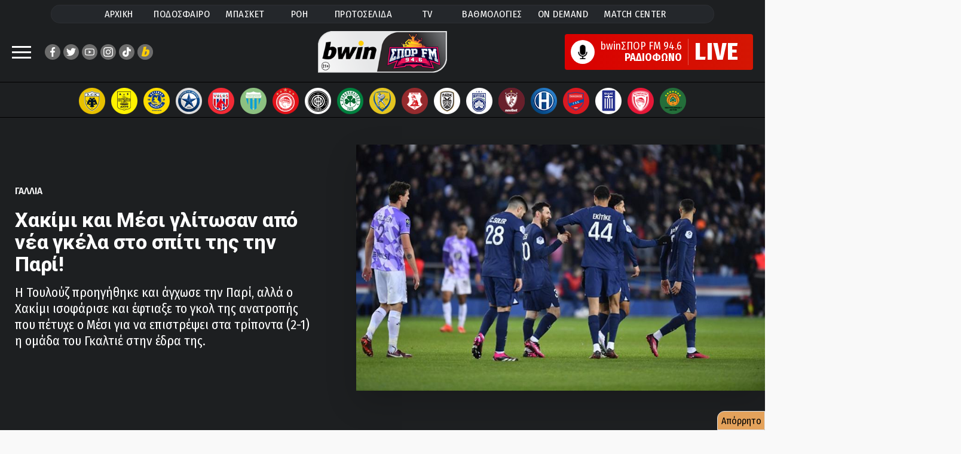

--- FILE ---
content_type: text/html;charset=UTF-8
request_url: https://www.sport-fm.gr/article/podosfairo/pari-sen-zermen-toulouz-2-1/4356155
body_size: 103097
content:




<!DOCTYPE html>
<html data-adman-async="true"  lang="el">
<head>
	



	
		<title>Παρί Σεν Ζερμέν-Τουλούζ: 2-1 - Ποδόσφαιρο - Γαλλία | sport-fm.gr: bwinΣΠΟΡ FM 94.6</title>
	
	


	<meta name="description" content="Η Τουλούζ προηγήθηκε και άγχωσε την Παρί, αλλά ο Χακίμι ισοφάρισε και έφτιαξε το γκολ της ανατροπής που πέτυχε ο Μέσι για να επιστρέψει στα τρίποντα (2-1) η ομάδα του Γκαλτιέ στην έδρα της." />


<meta http-equiv="Content-Type" content="text/html; charset=UTF-8">
<meta http-equiv="X-UA-Compatible" content="IE=edge">

<meta name="viewport" content="width=device-width, initial-scale=1">

<link rel="dns-prefetch" href="https://resources.sport-fm.gr" />
<link rel="dns-prefetch" href="https://tag.adwebone.com">
<link rel="dns-prefetch" href="https://onetag-sys.com">
<link rel="dns-prefetch" href="https://pagead2.googlesyndication.com">
<link rel="dns-prefetch" href="https://www.vidads.gr">
<link rel="dns-prefetch" href="https://www.googletagservices.com">
<link rel="dns-prefetch" href="https://www.google-analytics.com">
<link rel="dns-prefetch" href="https://fonts.gstatic.com">
<link rel="dns-prefetch" href="https://sport-fm.adman.gr">
<link rel="dns-prefetch" href="https://quantcast.mgr.consensu.org">


<link rel="stylesheet" href="/resrc/common/css/format__v63.css" />

<link rel="preconnect" href="https://fonts.gstatic.com">
<link rel="preload" href="https://fonts.googleapis.com/css2?family=Fira+Sans+Condensed:wght@400;500;600;700;800&family=Roboto+Condensed:wght@400;700&family=Roboto:wght@400;700;800;900&display=swap" as="style" onload="this.onload=null;this.rel='stylesheet'">
<noscript><link rel="stylesheet" href="https://fonts.googleapis.com/css2?family=Fira+Sans+Condensed:wght@400;500;600;700;800&family=Roboto+Condensed:wght@400;700&family=Roboto:wght@400;700;800;900&display=swap"></noscript>


<meta name="Generator" content="Gloman Services" />

<meta property="fb:app_id" content="1653869474895103" />
<meta name="apple-itunes-app" content="app-id=591053245"/>

<script> var hasSkin = false;</script>

<link href="/" rel="home" />


	
		
	
	


	
	
		<meta name="Keywords" content="Αθλητικά, sports, sportfm, Γαλλία, Ποδόσφαιρο" />
		<meta name="news_keywords" content="Αθλητικά, sports, sportfm, Γαλλία, Ποδόσφαιρο" />
	
	




	
		<meta name="robots" content="index, follow" />
		<meta name="googlebot" content="index, follow" />
		<link rel="stylesheet" href="/resrc/styles/lightbox.css" media="print" onload="this.media='all'">
	
	






<script type="text/javascript">
    function setCookie(cname, cvalue, exdays) {
        var d = new Date();
        d.setTime(d.getTime() + (exdays*24*60*60*1000));
        var expires = "expires="+ d.toUTCString();
        document.cookie = cname + "=" + cvalue + ";" + expires + ";path=/";
    }

    function getCookie(cname) {
        var name = cname + "=";
        var decodedCookie = decodeURIComponent(document.cookie);
        var ca = decodedCookie.split(';');
        for(var i = 0; i <ca.length; i++) {
            var c = ca[i];
            while (c.charAt(0) == ' ') {
                c = c.substring(1);
            }
            if (c.indexOf(name) == 0) {
                return c.substring(name.length, c.length);
            }
        }
        return -1;
    }

    var mycookie = getCookie('CookieLaw_Sportfm');
    window.console.log(mycookie);

</script>



<!-- Global site tag (gtag.js) - Google Analytics -->
<script async src="https://www.googletagmanager.com/gtag/js?id=G-TP3MNYFSPV"></script>
<script>
    window.dataLayer = window.dataLayer || [];
    function gtag(){dataLayer.push(arguments);}
    gtag('js', new Date());
    gtag('config', 'G-ZHE9T0C6H2');
    gtag('config', 'G-TP3MNYFSPV');
</script>


<script>
    var device;
    device = {isRobot: /bot|googlebot|crawler|spider|robot|lighthouse|crawling/i.test(navigator.userAgent)};
    device.isrbt = new RegExp("(Googlebot|Googlebot-Mobile|Googlebot-Image|Googlebot-Video|Mediapartners-Google|Chrome-Lighthouse|lighthouse|pagespeed|(Google Page Speed Insights)|Bingbot|Applebot|PingdomPageSpeed|GTmetrix|PTST|YLT|Phantomas)","i").test(navigator.userAgent||navigator.vendor||window.opera);
    window.device = device;
</script>
<script async type="text/javascript" src="/resrc/scripts/new/sportfm.core-min__v230104_1639.js"></script>

		<script type="text/javascript" src="/resrc/scripts/jquery-1.12.0.min.js"></script>
		
		
		
		
		
	



<script type="text/javascript">!(function(o,n){function $(){($.q=$.q||[]).push(arguments)}$.v=1,o[n]=o[n]||$})(window,String.fromCharCode(97,100,109,105,114,97,108));!(function(t,c,i){i=t.createElement(c),t=t.getElementsByTagName(c)[0],i.async=1,i.src="https://songsterritory.com/v2quh_PrUMTf1eMvW_rKAG8IgNwGDZokErSr6hvDRliB0Zq2QB-eQD30",t.parentNode.insertBefore(i,t)})(document,"script");;!(function(o,t,n,c){function e(n){(function(){try{return(localStorage.getItem("v4ac1eiZr0")||"").split(",")[4]>0}catch(o){}return!1})()&&(n=o[t].pubads())&&n.setTargeting("admiral-engaged","true")}(c=o[t]=o[t]||{}).cmd=c.cmd||[],typeof c.pubads===n?e():typeof c.cmd.unshift===n?c.cmd.unshift(e):c.cmd.push(e)})(window,"googletag","function");</script>

<script>function admanAddTags(){window.console.log(window.admanTags);}</script>

<link rel="shortcut icon" type="image/x-icon" href="https://www.sport-fm.gr/favicon.ico" />

<script>
    window.mobilecheck = function() {
        var check = false;
        (function(a){if(/(android|bb\d+|meego).+mobile|avantgo|bada\/|blackberry|blazer|compal|elaine|fennec|hiptop|iemobile|ip(hone|od)|iris|kindle|lge |maemo|midp|mmp|mobile.+firefox|netfront|opera m(ob|in)i|palm( os)?|phone|p(ixi|re)\/|plucker|pocket|psp|series(4|6)0|symbian|treo|up\.(browser|link)|vodafone|wap|windows ce|xda|xiino/i.test(a)||/1207|6310|6590|3gso|4thp|50[1-6]i|770s|802s|a wa|abac|ac(er|oo|s\-)|ai(ko|rn)|al(av|ca|co)|amoi|an(ex|ny|yw)|aptu|ar(ch|go)|as(te|us)|attw|au(di|\-m|r |s )|avan|be(ck|ll|nq)|bi(lb|rd)|bl(ac|az)|br(e|v)w|bumb|bw\-(n|u)|c55\/|capi|ccwa|cdm\-|cell|chtm|cldc|cmd\-|co(mp|nd)|craw|da(it|ll|ng)|dbte|dc\-s|devi|dica|dmob|do(c|p)o|ds(12|\-d)|el(49|ai)|em(l2|ul)|er(ic|k0)|esl8|ez([4-7]0|os|wa|ze)|fetc|fly(\-|_)|g1 u|g560|gene|gf\-5|g\-mo|go(\.w|od)|gr(ad|un)|haie|hcit|hd\-(m|p|t)|hei\-|hi(pt|ta)|hp( i|ip)|hs\-c|ht(c(\-| |_|a|g|p|s|t)|tp)|hu(aw|tc)|i\-(20|go|ma)|i230|iac( |\-|\/)|ibro|idea|ig01|ikom|im1k|inno|ipaq|iris|ja(t|v)a|jbro|jemu|jigs|kddi|keji|kgt( |\/)|klon|kpt |kwc\-|kyo(c|k)|le(no|xi)|lg( g|\/(k|l|u)|50|54|\-[a-w])|libw|lynx|m1\-w|m3ga|m50\/|ma(te|ui|xo)|mc(01|21|ca)|m\-cr|me(rc|ri)|mi(o8|oa|ts)|mmef|mo(01|02|bi|de|do|t(\-| |o|v)|zz)|mt(50|p1|v )|mwbp|mywa|n10[0-2]|n20[2-3]|n30(0|2)|n50(0|2|5)|n7(0(0|1)|10)|ne((c|m)\-|on|tf|wf|wg|wt)|nok(6|i)|nzph|o2im|op(ti|wv)|oran|owg1|p800|pan(a|d|t)|pdxg|pg(13|\-([1-8]|c))|phil|pire|pl(ay|uc)|pn\-2|po(ck|rt|se)|prox|psio|pt\-g|qa\-a|qc(07|12|21|32|60|\-[2-7]|i\-)|qtek|r380|r600|raks|rim9|ro(ve|zo)|s55\/|sa(ge|ma|mm|ms|ny|va)|sc(01|h\-|oo|p\-)|sdk\/|se(c(\-|0|1)|47|mc|nd|ri)|sgh\-|shar|sie(\-|m)|sk\-0|sl(45|id)|sm(al|ar|b3|it|t5)|so(ft|ny)|sp(01|h\-|v\-|v )|sy(01|mb)|t2(18|50)|t6(00|10|18)|ta(gt|lk)|tcl\-|tdg\-|tel(i|m)|tim\-|t\-mo|to(pl|sh)|ts(70|m\-|m3|m5)|tx\-9|up(\.b|g1|si)|utst|v400|v750|veri|vi(rg|te)|vk(40|5[0-3]|\-v)|vm40|voda|vulc|vx(52|53|60|61|70|80|81|83|85|98)|w3c(\-| )|webc|whit|wi(g |nc|nw)|wmlb|wonu|x700|yas\-|your|zeto|zte\-/i.test(a.substr(0,4))) check = true;})(navigator.userAgent||navigator.vendor||window.opera);
        return check;
    };
</script>

<style>
	@media (max-width: 700px){.hidden-xs {display: none !important;}}
	@media (min-width: 701px){.visible-xs {display: none !important;}}
	@media screen and (max-width: 1350px) and (min-width: 700px) {.has-skin #wrapper {max-width: 900px}}
	@media screen and (max-width: 1440px) and (min-width: 1350px) {.has-skin #wrapper {max-width: 1000px}}
	@media screen and (max-width: 1700px) and (min-width: 1440px) {.has-skin #wrapper {max-width: 1100px}}
	#pagefooter{z-index:1;}
	.stickyMobile {display: none;}
	@media screen and (max-width: 700px){
		.stickyMobile {    z-index: 2; position: fixed;
			bottom: 0;	display: block;	width: 100%;background: #bdbdbdcf;
		}
		.qc-cmp2-persistent-link {display: none;}
		.wonderpush-bell {display: none!important;}
		.the-header {width: 100%; display:none;}
		.closeSticky {float:right; padding: 10px 20px 15px 20px; font-size: 15pt;}
		.mobileStickyBanner {width: 100%; text-align: center;}
		.mobilestickyad { width: 320px; margin: auto;  margin-top: 10px;}
	}

	em {    font-style: italic;}
	.inarticleDFPbanner {text-align: center; margin: 25px auto;}
	.has-skin .hero-wrap:after{background:none;}
	.has-skin #team-logos {    border: none; padding: 11px 0 5px;}
	.has-skin #wrapper.wrap-next {margin: 0 auto;}
	.copyright-row a{color:#fff;}
</style>


	<meta name="sfm:track:bound" content="50" />
	<meta name="author" content="sport-fm newsroom" />
	<meta name="sfm:article:id" content="4356155" />
	<meta name="sfm:article:date" content="2023-02-04T19:55" />
	<meta property="og:title" content="Χακίμι και Μέσι γλίτωσαν από νέα γκέλα στο σπίτι της την Παρί!"/>
	<meta property="og:site_name" content="sport-fm.gr" />
	<meta property="og:type" content="article"/>
	<meta property="og:description" content="Η Τουλούζ προηγήθηκε και άγχωσε την Παρί, αλλά ο Χακίμι ισοφάρισε και έφτιαξε το γκολ της ανατροπής που πέτυχε ο Μέσι για να επιστρέψει στα τρίποντα (2-1) η ομάδα του Γκαλτιέ στην έδρα της."/>
	
		
			
		
		
	
	<meta property="og:image" content="https://resources.sport-fm.gr/supersportFM/images/news/23/02/04/psg_193947.jpg?w=880&f=bicubic"/>
	<meta name="thumbnail" content="https://resources.sport-fm.gr/supersportFM/images/news/23/02/04/psg_193947.jpg?w=880&f=bicubic" />
	<meta property="og:image:width" content="900"/>
	<meta property="og:image:height" content="540"/>
	
	<meta property="og:url" content="https://www.sport-fm.gr/article/podosfairo/pari-sen-zermen-toulouz-2-1/4356155"/>
	<link rel="canonical" href="https://www.sport-fm.gr/article/podosfairo/pari-sen-zermen-toulouz-2-1/4356155"/>
	



<script async src="//pagead2.googlesyndication.com/pagead/js/adsbygoogle.js"></script>
<script async src="https://securepubads.g.doubleclick.net/tag/js/gpt.js"></script>
<script>
    (adsbygoogle = window.adsbygoogle || []).push({
        google_ad_client: "ca-pub-4710065428853701",
        enable_page_level_ads: true
    });
    if (mycookie != 0 ) {
        (adsbygoogle=window.adsbygoogle||[]).requestNonPersonalizedAds=0
        window.console.log('User agrees to personalized adsense ' + mycookie);
    }else{
        (adsbygoogle=window.adsbygoogle||[]).requestNonPersonalizedAds=1
        window.console.log('User does not agree to personalized adsense ' + mycookie);
    }
</script>

<script>
    window.googletag = window.googletag || {cmd: []};
    window.admanTags = {};
    window.GrXGlobalKeyValues = {};
</script>
<script>
    
    //window.console.log('textlength= ' + textlength);
    window.cust_params = 'test';
    
    window.cust_params = 'articleID%3D4356155%26cat%3D106';
    
    var canShowAds = false;
     
        
            
            window.admanTags.type = "article";
            window.GrXGlobalKeyValues.type = "article";
            window.admanTags.categoryid = "106";
            window.GrXGlobalKeyValues.categoryid = "106";
            window.admanTags.articleid = "4356155";
            window.GrXGlobalKeyValues.articleid = "4356155";
            
                
                window.admanTags.parentcategoryid = "1";
                window.GrXGlobalKeyValues.parentcategoryid = "1";
            
            
        
        
        
        
        
        
    
    googletag.cmd.push(function() {
        var mappingNoneDesktop300Mobile = googletag.sizeMapping().
        addSize( [475, 0],  []).
        addSize( [0, 0],    [ [320, 50],[300, 250] ]).
        build();
        var mappingNoneDesktop320Mobile = googletag.sizeMapping().
        addSize( [475, 0],  []).
        addSize( [0, 0],    [ [320, 50] ]).
        build();
        var mappingBillboardDesktop300Mobile = googletag.sizeMapping().
        addSize( [970, 0],  [ [970, 250], [970, 90], [728, 90], [1, 1] ]).
        addSize( [768, 0],  [ [728, 90], [1, 1] ]).
        addSize( [0, 0],    [ [320, 50], [320, 100], [300, 250], [300, 600] ]).
        build();

        if (window.mobilecheck()) {
            /*googletag.defineSlot('/2011836/Article_above_content_mobile_300x250', [[300, 250], [300, 100], [300, 75], [300, 50]], 'div-gpt-ad-1518521172955-2').addService(googletag.pubads());*/
            googletag.defineSlot('/2011836/Mobile_TOP_300x250',[[300, 250], [300, 100], [300, 75], [300, 600], [300, 50]], 'div-gpt-ad-1484751153749-5').addService(googletag.pubads());
            googletag.defineSlot('/2011836/Mobile_App_320x50', [320, 50], 'div-gpt-ad-1574246468378-0').defineSizeMapping(mappingNoneDesktop320Mobile).addService(googletag.pubads());
            googletag.defineSlot('/2011836/300x250_Right_Ros_Bottom', [[300, 250], [300, 100], [300, 75], [300, 600], [300, 50]], 'div-gpt-ad-1518521172955-2').addService(googletag.pubads());
        }
        else {
            //googletag.defineSlot('/2011836/300x250_ROS_Right_MIDDLE', [[300, 250], [300, 100], [300, 75], [300, 600], [300, 50]], 'div-gpt-ad-1518521172955-0').addService(googletag.pubads());
            googletag.defineSlot('/2011836/300x250_ROS_Right_UP', [[300, 250], [300, 100], [300, 75], [300, 600], [300, 50]], 'div-gpt-ad-1518521172955-1').addService(googletag.pubads());
            /*googletag.defineSlot('/2011836/Billboard_TOP_ROS', [970, 250], 'div-gpt-ad-1484751153749-3').defineSizeMapping(mappingBillboardDesktop300Mobile).addService(googletag.pubads());*/
            googletag.defineSlot('/2011836/Articles_Below_photo', [[300, 100], [468, 60], [300, 50], [750, 100], [550, 50], [320, 50], [300, 75], [728, 90], [420, 90], [600, 150]], 'div-gpt-ad-1484751153749-5').addService(googletag.pubads());
//            googletag.defineSlot('/2011836/Stickey_Right_300x600', [300, 600], 'div-gpt-ad-1484751153749-4').addService(googletag.pubads());
            googletag.defineSlot('/2011836/300x250_Right_Ros_Bottom', [[420, 90], [300, 100], [300, 75], [390, 60], [320, 50], [300, 250], [600, 150], [320, 100], [550, 50], [468, 60], [300, 600], [400, 600]], 'div-gpt-ad-1518521172955-2').addService(googletag.pubads());
            /*googletag.defineSlot('/2011836/300x100_hprosabovelatest', ['fluid', [300, 100], [300, 50]], 'div-gpt-ad-1602756940022-0').addService(googletag.pubads());*/
        }

        googletag.pubads().collapseEmptyDivs();
        
        
        /*IS ARTICLE*/
        googletag.pubads().setTargeting('cat', ['106']);
        googletag.pubads().setTargeting('articleID', ['4356155']);

        
        googletag.pubads().setTargeting('parentCat', ['1']);
        window.cust_params += '%26parentCat1' ;
        
        
        window.cust_params += '%26type%3Darticle' ;
        googletag.pubads().setTargeting('type', ['article']);
        
        
        
        
        
        
        
        googletag.pubads().setTargeting('refresh', ['0']);
        //googletag.pubads().disableInitialLoad();
        googletag.pubads().enableSingleRequest();
        //googletag.pubads().setCentering(true);
        googletag.enableServices();

        window.console.log(Adman);

        var firstAction = true;

        function deleteCookies() {
            document.cookie = 'euconsent-v2=; path=/; domain=.www.sport-fm.gr; expires=' + new Date(0).toUTCString();
        }
        canShowAds = true;

        /*window.__tcfapi('addEventListener', 2, function(tcData, listenerSuccess) {
            if (listenerSuccess) {
                if (tcData.eventStatus === 'useractioncomplete' || tcData.eventStatus === 'tcloaded') {

                    canShowAds = true;
                    if ((tcData.vendor.consents[755] && tcData.vendor.legitimateInterests[755] && tcData.purpose.consents[1])) {
                        setCookie('CookieLaw_Sportfm',1,150);
                        googletag.pubads().setTargeting('cookie_consent', ['yes']);
                    }else{  
                        googletag.pubads().setTargeting('cookie_consent', ['no']);
                        /!*if (tcData.eventStatus === 'tcloaded' && tcData.purpose.consents[1] ){
                            ga('send', 'event', 'CMP-Google', 'Delete article cookies', tcData.eventStatus );
                            deleteCookies();
                            console.log('delete Cookies');
                        }*!/
                        setCookie('CookieLaw_Sportfm',0,15);
                        /!*if (tcData.eventStatus === 'tcloaded' && firstAction) {
                            ga('send', 'event', 'CMP-Google', 'NO', tcData.eventStatus );
                            __tcfapi('displayConsentUi',2, function() {  });
                        }*!/
                    }
                    if(firstAction){
                        console.log('load ad manager');
                        googletag.pubads().refresh();
                        firstAction = false;
                    }
                }
            }
        });*/
    });

    /*function callVast(){
        new VidadsVideo.Parser({
            vastUrl: 'https://pubads.g.doubleclick.net/gampad/ads?iu=/2011836/videoVast&description_url=http%3A%2F%2Fwww.sport-fm.gr%2Fvideos&tfcd=0&npa=0&sz=640x480&cust_params=' + window.cust_params + '&gdfp_req=1&output=vast&unviewed_position_start=1&env=vp&correlator=[placeholder]&vpmute=0&vpa=1&vad_format=linear&url='+ window.location.href +'&vpos=preroll',
            /!*vastUrl: 'https://pubads.g.doubleclick.net/gampad/ads?iu=/2011836/videoVast&description_url=http%3A%2F%2Fwww.sport-fm.gr%2Fvideos&tfcd=0&npa=0&sz=640x480&gdfp_req=1&output=vast&unviewed_position_start=1&env=vp&correlator=[placeholder]&vpmute=0&vpa=1&vad_format=linear&url=http%3A%2F%2Fwww.sport-fm.gr%2Fvideos&vpos=preroll',*!/
            /!*vastUrl: 'https://www.vidads.gr/get/video/vast3/93 ',*!/
            fluid: true,
        });
    }*/
    /*window["VidadsParser_loaded"] = function() {
        setTimeout(callVast,500);
    };*/
</script>

<script type="application/javascript" async src="https://apps-cdn.relevant-digital.com/static/tags/1135181638218766722.js"></script>

<script src="https://cdn.by.wonderpush.com/sdk/1.1/wonderpush-loader.min.js" async></script>
<script>
    window.WonderPush = window.WonderPush || [];
    WonderPush.push(["init", {
        webKey: "2aba7a4ca4551e6fa42efb34c62188848f424a92c0b137f7720d31d4dc31c246",
        subscriptionDialog: {
            triggers: {
                minPages: 2,
                snooze: 864000000 // 24 hours
            }
        }
    }]);
</script>








<style>
    .bannerholder {  text-align: center;  }
    .banner div {  margin: 10px auto; text-align: center;  }
    @media (max-width: 700px){  #wrapper {overflow-x: hidden;}  }
    .has-skin .single-article-image:before{border-bottom:none ;background:none;}
    .articleBottomBanner {text-align: center;    margin: 25px auto;}
</style>


    
<script src="https://t.atmng.io/adweb/Avl-4y0lT.prod.js" async></script>
<script>!function(n){if(!window.cnx){window.cnx={},window.cnx.cmd=[];var t=n.createElement('iframe');t.src='javascript:false'; t.display='none',t.onload=function(){var n=t.contentWindow.document,c=n.createElement('script');c.src='//cd.connatix.com/connatix.player.js?cid=802bc865-afca-472a-8b42-6b7ce9fd58ba&pid=1615f147-34ba-442b-8d9c-659a127d7b34',c.setAttribute('async','1'),c.setAttribute('type','text/javascript'),n.body.appendChild(c)},n.head.appendChild(t)}}(document);</script>


<script>
window.AdmanQueue = window.AdmanQueue || [];
</script>
<script async src="https://static.adman.gr/adman.js" onload="admanAddTags();"></script>
	

<link rel="stylesheet" href="/resrc/common/css/single__v43.css" />
	
	<link rel="amphtml" href="https://www.sport-fm.gr/article/amp/pari-sen-zermen-toulouz-2-1-amp/4356155">
	<style>
		.latest-wrap {height:2500px;}
		.break-container{    z-index: 1;}
		.box-purple{position: absolute; right: 10px; top: 10px; font-size: 1.4em;}
		@media screen and (max-width: 700px){
			.box-purple{position: absolute; right: 5px; top: 5px; font-size: 1em;}
		}
		#top-sticky-banner {text-align:center;background-color: black;height: 50px;}
		@media screen and (max-width: 700px){
			#top-sticky-banner.stickheadbanner {
				position: fixed;
				top: 66px;
				left: 0;
				right: 0;
				z-index: 999999;
			}
		}
		.twitter-tweet{margin: auto!important;}
		#spf-m{padding:12px;background-color:#0066cc;border-radius:10px}
.mini-site-logo{text-align:left;margin:0 auto;font-size:2.8rem;font-weight:600;}

.columns.minisite-wrap{margin:0}
.column.is-full.minisite-wrap{padding-bottom:0}
.mini-site-nav{display:flex;justify-content:center;font-size:16px;list-style:none;font-weight:500;padding-top:5px;padding-bottom:5px;max-width:660px;margin:0 auto}
.mini-site-nav li{display:block;padding:3px 12px;transition:all .3s ease}
.mini-site-nav li:hover{background-color:#FFF;padding:3px 12px}
.mini-site-nav a{color:#FFF}
.mini-site-nav li:hover a{color:#200122}
#spf-m .minipost-icon{background-color:#1a69d1;}
#spf-m .vinieta{border-bottom-color:#c9232f}
#spf-m .block-tile:before{background:#97291f}
#spf-m .lightblue .block-tile:before{background:#1a69d1}
#spf-m .teaser-main-story .lightred-c{color:#c9232f}
#spf-m .teaser-main-story .lightblue{color:#1a69d1}
.sponsored-mini{background-color:rgba(255,255,255,0.2);border-radius:25px;display:flex;align-items:center;justify-content:center;padding:8px 0}
.sponsored-mini span{color:#FFF;font-size:1.6rem;font-weight:600;margin:0 10px}
.sponsored-mini img{max-height:30px}
.minisite-wrap .whitebg{border-radius:8px;overflow:hidden;background-repeat:no-repeat}
.columns.minisite-wrap .huge-image{ height: 100%;}
.minisite-wrap .whitebg:last-child{margin-bottom:0}
/*.mini-site-logo:before { content: ""; display: block; width: 97%; height: 6px;background: #FFF; margin: 0 0 5px; max-width:115px;}*/
@media screen and (max-width:700px){
.column.is-full.minisite-wrap{padding:0}
#spf-m{border-radius:0;padding:10px 0}

.minsiteindex-header{display:flex;flex-wrap:wrap;justify-items:center}
.minsiteindex-header .column.is-8{width:100%}
.minsiteindex-header .column.is-2{width:50%}
.minsiteindex-header .column.is-2 img{width:130px;float:left}
.minsiteindex-header .column.is-2 .mini-site-logo {float: right;padding-right: 2rem} 
.p-0{padding:0!important}
.minisite-wrap .whitebg .mb {display: flex}
}
@media screen and (max-width: 1440px) and (min-width: 700px)  {
.has-skin .minsiteindex-header{display:flex;flex-wrap:wrap;justify-items:center}
.has-skin .minsiteindex-header .column.is-8{width:100%}
.has-skin .minsiteindex-header .column.is-2{width:50%}
.has-skin .minsiteindex-header .column.is-2 img{width:130px;float:left}
.has-skin .minsiteindex-header .column.is-2 .mini-site-logo {float: right;padding-right: 2rem}  
}
  
@media only screen and (min-device-width: 481px) and (max-device-width: 1024px) and (orientation:portrait) {
#spf-m{margin: 20px 0;display:flex;flex-direction:column}
#spf-m .wrap-mb .font-size-20 {font-size: 17px;font-weight: 500!important}
.minsiteindex-header{display:flex;flex-wrap:wrap;justify-items:center}
.minsiteindex-header .column.is-8{width:100%;flex-grow: initial;flex-basis: initial;flex-shrink: initial}
.minsiteindex-header .column.is-2{width:50%;flex-grow: initial;flex-basis: initial;flex-shrink: initial}
.minsiteindex-header .column.is-2 img{width:130px;float:left}
.minsiteindex-header .column.is-2 .mini-site-logo {float: right;padding-right: 2rem}      
}

@media screen and (max-width: 1400px) and (min-width: 770px)  {
    .minisite-wrap .font-size-20 {    font-size: 1.7rem;}
}
@media screen and (min-width:700px) {
    .mini-site-logo img {
        max-width: 370px;
    }
}
@media screen and (max-width:700px) {
    .minsiteindex-header .promo img {
        max-width: 59%;
        float: right!important;
    }
    .mini-site-logo img {
        max-width: 110%;
    }
}

#spf-m {background: rgb(32,1,34);   background-color: #3c5bcd;}

		.light-grey-box{border: 1px solid #c0c0c0;background-color:#f7f7f7;font-weight:600;margin:1rem 0;width:auto;padding:1.5rem 2rem;line-height:1.3;border-radius:8px;font-size:1.6rem;}

	</style>
    
	<script>
		window.googletag = window.googletag || { cmd: [] };
		
		// Global flag to separate "Ad Users" from "Baseline Users"
		window.rewardedAdHasShown = false; 

		// --- NEW: SPECIFIC PAGE LOAD EVENT ---
		// This acts as your "Denominator" (Total users who hit this page/script)
		console.log("Script loaded - Tracking Start");
		gtag('event', 'HH_2_Script_Load_Start', {
			'event_category': 'Engagement',
			'event_label': 'Script Initiated'
		});

		// --- 1. ADSENSE HASH TRACKING ---
		function checkHashForVignette() {
			if (window.location.hash.includes('google_vignette')) {
				console.log("AdSense Vignette Detected via Hash!");
				gtag('event', 'HH_google_vignette', {
					'event_category': 'Ads',
					'event_label': 'AdSense Auto Ad'
				});
				window.removeEventListener('hashchange', checkHashForVignette);
			} else if (window.location.hash.includes('goog_rewarded')) {
				gtag('event', 'HH_goog_rewarded', {
					'event_category': 'Ads'
				});
			}
		}
		checkHashForVignette();
		window.addEventListener('hashchange', checkHashForVignette);

		// --- 2. GPT EVENT TRACKING ---
		googletag.cmd.push(function () {
			const pubads = googletag.pubads();

			// A. Slot Rendered
			pubads.addEventListener('slotRenderEnded', function (event) {
				if (!event.isEmpty && event.slot.getAdUnitPath().includes('SPG_REWARD')) {
					gtag('event', 'HH_Reward_render ' + event.slot.getAdUnitPath(), {
						event_category: 'Ads',
						ad_unit_path: event.slot.getAdUnitPath()
					});
				}
			});

			// B. Impression Viewable (WITH 15s CHECK)
			pubads.addEventListener('impressionViewable', function (event) {
				const slot = event.slot;
				const path = slot.getAdUnitPath();
				
				if (slot.getOutOfPage()) {
					if (path.includes('SPG_REWARD') || path.includes('Reward')) {
						
						// Mark flag as true so the Baseline check knows to skip this user
						window.rewardedAdHasShown = true; 

						console.log("Rewarded Ad Viewable");
						gtag('event', 'HH_Reward_imp_view ' + path, {
							event_category: 'Ads',
							ad_type: 'rewarded',
							ad_unit_path: path
						});

						// --- START AD-SPECIFIC 15s CHECK ---
						const slotId = slot.getSlotElementId();
						setTimeout(function() { 
							checkAdStatus(slotId, path); 
						}, 15000); 

					} else {
						console.log("Vignette Ad Viewable");
						gtag('event', 'HH_Vignet_imp_view ' + path, {
							event_category: 'Ads',
							ad_type: 'vignette',
							ad_unit_path: path
						});
					}
				}
			});

			// C. Reward Granted
			pubads.addEventListener('rewardedSlotGranted', function (event) {
				gtag('event', 'HH_Reward_Granted ' + event.slot.getAdUnitPath(), {
					ad_type: 'rewarded',
					page_hash: window.location.hash
				});
				
			});

			// D. Ad Closed
			pubads.addEventListener('rewardedSlotClosed', function (event) {
				gtag('event', 'HH_Reward_closed ' + event.slot.getAdUnitPath(), {
					ad_type: 'rewarded',
					page_hash: window.location.hash
				});
				
			});

			// E. Slot Ready
			pubads.addEventListener('rewardedSlotReady', function (event) {
				gtag('event', 'HH_Reward_Ready ' + event.slot.getAdUnitPath(), {
					ad_type: 'rewarded',
					page_hash: window.location.hash
				});
			
			});

			// F. Video Completed
			pubads.addEventListener('rewardedSlotVideoCompleted', function (event) {
				gtag('event', 'HH_Reward_Complete ' + event.slot.getAdUnitPath(), {
					ad_type: 'rewarded',
					page_hash: window.location.hash
				});
				
			});
		});

		// --- 3. HELPER FUNCTION: AD 15s CHECK ---
		function checkAdStatus(slotId, path) {
			const userVisibility = document.visibilityState; 
			const adElement = document.getElementById(slotId);
			let adState = "destroyed";
			
			if (adElement) {
				const style = window.getComputedStyle(adElement);
				if (style.display !== 'none' && style.visibility !== 'hidden') {
					adState = "visible_in_dom";
				} else {
					adState = "hidden_in_dom";
				}
			}
			gtag('event', 'HH_Reward_15s_Check', {
				'event_category': 'Ads_Debug',
				'ad_unit_path': path,
				'user_status': userVisibility,
				'ad_dom_status': adState 
			});
		}

		// --- 4. BASELINE 15s CHECK ---
		setTimeout(function() {
			if (!window.rewardedAdHasShown) {
				const userVisibility = document.visibilityState;
				
				console.log("Baseline check: No ad shown, user status: " + userVisibility);
				
				gtag('event', 'HH_2_Baseline_15s_Check', {
					'event_category': 'Engagement',
					'event_label': 'Natural Site Retention',
					'user_status': userVisibility
				});
			}
		}, 15000);
	</script>


	<script>
		// Dynamically load Membrana script and fire event when ready
		const membranaScript = document.createElement('script');
		membranaScript.src = "https://cdn.membrana.media/spg/ym.js";
		membranaScript.async = true;

		membranaScript.onload = function() {
			console.log("Membrana YM loaded");
			gtag('event', 'membrana_ym_init', {
				'event_category': 'integration',
				'event_label': 'Membrana YM loaded successfully'
			});
		};

		membranaScript.onerror = function() {
			console.warn("Failed to load Membrana YM script");
		};

		document.head.appendChild(membranaScript);
	</script>
	
</head>

<body class="sportfm">






<style>
	.dropdown-content {
		display: none;	position: absolute;	background-color: #f9f9f9;
		min-width: 160px;box-shadow: 0px 8px 16px 0px rgba(0,0,0,0.2);	padding: 12px 16px;	}
	.main-nav li .dropdown-content a { color: black;}
	.dropdown span{    color: white;}
	.dropdown:hover{    color: black;}
	.dropdown:active .dropdown-content,.dropdown:hover .dropdown-content {display: block;}
	.main-nav li:active .dropdown-content,.main-nav li:hover .dropdown-content{
		background-color:#f4f4f4;display: block;
		color: #000;border-radius: 40px;font-weight: 600;transform: scale(1.08);}
	.megamenu .social-row .social-icon {background-color: white;}
</style>

<header id="Identity">
	<nav id="prime-menu" class="prel">
		<ul class="main-nav">
			<li class="menu-item  zonanormal">
				<a class="inherit" href="/" rel="home" title="bwinΣπορFM 94.6" >ΑΡΧΙΚΗ</a></li>
			<li class="menu-item zonanormal">
				<a class="inherit" href="/list/podosfairo/1">ΠΟΔΟΣΦΑΙΡΟ</a></li>
			<li class="menu-item zonanormal">
				<a class="inherit" href="/list/basket/2">ΜΠΑΣΚΕΤ</a></li>
			<li class="menu-item zonanormal">
				<a class="inherit" href="/archive/latest/" title="Ροή τελευταίων ειδήσεων">ΡΟΗ</a></li>
			<li class="menu-item zonanormal">
				<a class="inherit" href="/newspapers/" title="Πρωτοσέλιδα Αθλητικών και Πολιτικών Εφημερίδων">ΠΡΩΤΟΣΕΛΙΔΑ</a></li>
			<li class="menu-item zonanormal">
				<a class="inherit" href="/tv" title="Πρόγραμμα αγώνων στην Τηλεόραση">TV</a></li>
			<li class="menu-item zonanormal">
				<a class="inherit" href="/bathmologies/" title="Βαθμολογίες πρωταθλημάτων">ΒΑΘΜΟΛΟΓΙΕΣ</a></li>
			<li class="menu-item zonanormal">
				<a class="inherit" href="/radio/on-demand" title="Οι εκπομπές του bwinΣπορFM σε podcast">ON DEMAND</a></li>
			<li class="menu-item zonanormal">
				<a class="inherit" href="/events/">MATCH CENTER</a></li>
			
		</ul>
	</nav>

<div class="maxspaceless prel">
	<div class="align-center columns space-between is-mobile">
		<div class="column is-header-mobile">
			<div class="flexgrid align-center">
				<div id="burger-menu">
					<span></span>
					<span></span>
					<span></span>
				</div>
				<div class="social-row">
					<a target="_blank" href="https://www.facebook.com/SPORFMOFFICIAL/" class="social-icon facebook-icon"><img src="/resrc/common/imgs/social/facebook.png" /></a>
					<a target="_blank" href="https://twitter.com/sporfm946" class="social-icon twitter-icon"><img src="/resrc/common/imgs/social/twitter.png" /></a>
					<a target="_blank" href="https://www.youtube.com/user/NovaSPORFM946" class="social-icon youtube-icon"><img src="/resrc/common/imgs/social/youtube.png" /></a>
					<a target="_blank" href="https://www.instagram.com/sportfm946/" class="social-icon instagram-icon"><img src="/resrc/common/imgs/social/instagram.png" /></a>
					<a target="_blank" href="https://www.tiktok.com/@sporfm946" class="social-icon instagram-icon"><img src="/resrc/common/imgs/social/tiktok.png" /></a>
					<a target="_blank" href="https://sports.bwin.gr/el/sports?utm_source=display-sportfm&utm_campaign=sportfm&utm_content=c:37125.568&utm_medium=sportfm&utm_term=4604490-sportfm-bwin-sprts-gr-14-12-2020-el-brand-display--partner-sportfm-onside-m21_55-rch-tweb-c:37125&tdpeh=4604490-sportfm-bwin-sprts-gr-14-12-2020-el-brand-display--partner-sportfm-onside--rch-tweb-c%3A37125.568&wm=4604490"
					   class="social-icon bwin-icon"><img src="/resrc/common/imgs/social/bwin-icon-social.png" /></a>
				</div>
			</div>
		</div>
		<div class="column is-logo-mobile">
			<a href="/">
				<img class="main-logo" src="/resrc/v4/logo-normal-radiopage__v2.png" alt="sportfm"/></a>
		</div>
		<div class="column display-none">
			<div class="flexgrid justify-end flex-col">
				<div class="live-button">
					<a target="_blank" href="/radio">
						<div id="liveradio-btn">
							<div class="liveradio-fl">
								<div class="liv-i"><div class="ico" style="background-image:url('[data-uri]')"></div></div>
								<div class="liv-lf">
									<span>bwinΣΠΟΡ FM 94.6</span>
									<span><strong>ΡΑΔΙΟΦΩΝΟ</strong></span>
								</div>
								<div class="liv-ri">LIVE</div>
							</div>
						</div>
					</a>
				</div>
			</div>
		</div>
	</div>
</div>

<div id="team-logos">
	<ul>
		<li><a class="aek" title="ΑΕΚ" href="/tag/aek"></a></li>
		<li><a class="aris" title="Άρης" href="/tag/aris"></a></li>
		<li><a class="asterastripolis" title="Αστέρας Τρίπολης" href="/tag/asteras-tripolis"></a></li>
		<li><a class="atromitos" title="Ατρόμητος" href="/tag/atromitos"></a></li>		
		<li><a class="volosnfc" title="ΝΠΣ Bόλος" href="/tag/bolos"></a></li>
		<li><a class="levadiakos" title="Λεβαδειακός" href="/tag/levadiakos"></a></li>
		<li><a class="osfp" title="Ολυμπιακός" href="/tag/olympiakos"></a></li>
		<li><a class="ofi" title="Ο.Φ.Η." href="/tag/ofi"></a></li>
		<li><a class="pao" title="Παναθηναϊκός" href="/tag/pao"></a></li>
		<li><a class="panait" title="Παναιτωλικός" href="/tag/panaitolikos"></a></li>
		<li><a class="panserraikos" title="Πανσερραϊκός" href="/tag/panserraikos"></a></li>
		<li><a class="paok" title="ΠΑΟΚ" href="/tag/paok"></a></li>
		<li><a class="kifisia" title="Κηφισιά" href="/tag/kifisia"></a></li>
        <li><a class="larisa" title="ΑΕΛ Novibet" href="/tag/larisa"></a></li>
        <li><a class="iraklis" title="Ηρακλής" href="/tag/iraklis"></a></li>
        <li><a class="panionios" title="Πανιώνιος" href="/tag/panionios"></a></li>
        <li><a class="ethniki" title="Εθνική Ομάδα" href="/tag/ethniki"></a></li>
        <li><a class="osfpbc" title="Ολυμπιακός Μπάσκετ" href="/tag/olympiakosbc"></a></li>
		<li><a class="paobc" title="Παναθηναϊκός Μπάσκετ" href="/tag/paobc"></a></li>
		
		


	</ul>
	
</div>

<div class="flexgrid header-links-wrap">
	<div class="header-links-col radio0b">
		<a href="/radio" target="_blank">
			<span>bwinΣπορ FM 94.6<br><strong>ΡΑΔΙΟΦΩΝΟ</strong></span>
			<span>LIVE</span>
		</a>
	</div>
	<div class="header-links-col latestnews0b">
		<a href="/archive/latest/">ΕΙΔΗΣΕΙΣ</a>
	</div>
</div>
	
	
</header>
<div id="wrapper" class="prel maxspace webpage">

	<main id="article-page" class="article-page article-second-layout">
		
		<div class="billboard-header-l break-container">
			<div class="maxspace flexgrid article-header">
				<div class="prel single-article-hero calmdarya">
					<header class="b-article-header prel">
						<span class="white-c zonamedium kicker-name uppercase">
							<a href="/list/podosfairo/category/106">Γαλλία</a>
						</span>
						<div class="post-t-wrap">
							<h1 class="robotobold post-title headline white-c lin12 minus-2">
								Χακίμι και Μέσι γλίτωσαν από νέα γκέλα στο σπίτι της την Παρί!
							</h1>
							<div class="zonanormal white-c lin12 b-summary">
								Η Τουλούζ προηγήθηκε και άγχωσε την Παρί, αλλά ο Χακίμι ισοφάρισε και έφτιαξε το γκολ της ανατροπής που πέτυχε ο Μέσι για να επιστρέψει στα τρίποντα (2-1) η ομάδα του Γκαλτιέ στην έδρα της.
							</div>
							<div class="more-stories">
								
							</div>
						</div>
					</header>
				</div>
				<div class="prel single-article-image">
					<div class="article-main-post-image">
						<div class="mask-image">
							
							
							
								<a href="https://resources.sport-fm.gr/supersportFM/images/news/23/02/04/psg_193947.jpg?w=880&f=bicubic" data-lightbox="image-1" data-title="Παρί Σεν Ζερμέν-Τουλούζ: 2-1">
									<img class="imagefit" itemprop="image" src="https://resources.sport-fm.gr/supersportFM/images/news/23/02/04/psg_193947.jpg?w=880&f=bicubic" alt="Παρί Σεν Ζερμέν-Τουλούζ: 2-1"  />
								</a>
							
						</div>
					</div>
				</div>
			</div>
		</div>
		<div id="single-article-wrap" class="single-article-wrap">
			<div class="main_section">
				<div class="below-photo-banner">
					






    

    

    

	
	

	
		
		<div class="sticky-element">
			<adv>
				<div id='div-gpt-ad-1484751153749-5' class="banner bannerholder">
					<script>
                        googletag.cmd.push(function () {
                            googletag.display('div-gpt-ad-1484751153749-5');
                        });
					</script>
				</div>
			</adv>
		</div>
	
	
	
		
 	 	
 	
	
	
	
	
	
	
	
	
	
	
	
	

	
	
	
	
	
				
		
	
		
	
	
	
	
	
	
	
	
	
	
	
			
	
	
	
	
		
	
		
	
	
	



				</div>
				<div class="article-content">
					<div class="side-content">
						<div class="post-meta-row">
							<span class="post-meta-author-name">
								<div class="writers writer-photo">
									<div class="writer-photo cat106"></div>
								</div>
								<span>
									
										
										
											www.sport-fm.gr
										
									
								</span>
							</span>
							<div class="post-meta-date">
								<span class="date-info" itemprop="datePublished">ΗΜΕΡΟΜΗΝΙΑ ΔΗΜΟΣΙΕΥΣΗΣ:</span> 04/02/2023, 19:55
							</div>
						</div>
						



<div class="post-sharethis">
	<div class="addthis_sharing_toolbox " addthis:url="https://www.sport-fm.gr/article/podosfairo/pari-sen-zermen-toulouz-2-1/4356155"  addthis:title="Παρί Σεν Ζερμέν-Τουλούζ: 2-1"  addthis:description="Η Τουλούζ προηγήθηκε και άγχωσε την Παρί, αλλά ο Χακίμι ισοφάρισε και έφτιαξε το γκολ της ανατροπής που πέτυχε ο Μέσι για να επιστρέψει στα τρίποντα (2-1) η ομάδα του Γκαλτιέ στην έδρα της."></div>
</div>



						<div id="inarticle" class="col-md-12"><div></div></div>
						<div id="article-content"><p>Αγχώθηκε αλλά επέστρεψε στις νίκες εντός έδρας η <strong>Παρί Σεν Ζερμέν</strong>. Για ένα ακόμη ματς η ομάδα του <strong>Κριστόφ Γκαλτιέ</strong> ήταν φλύαρη και επιπόλαιη, είδε την <strong>Τουλούζ </strong>να την... παγώνει αλλά με τον <strong>Χακίμι </strong>να βγαίνει μπροστά με γκολ και ασίστ (στον Μέσι), κατάφερε να κάνει την ανατροπή.<br /><br />Στους <strong>54 βαθμούς η Παρί</strong> που πλέον περιμένει να δει τι θα κάνουν οι ομάδες που την καταδιώκουν, ενώ η <strong>Τουλούζ </strong>έμεινε λίγο κάτω από τα μισά της βαθμολογίας αλλά σε απόσταση ασφαλείας (+11) από τη ζώνη του υποβιβασμού.<br /><br />Ο<strong> Βαν ντεν Μπούμεν</strong> στο 20ο λεπτό πάγωσε τους Παριζιάνους και άνοιξε το σκορ για την Τουλούζ. Ωστόσο η Παρί έβγαλε γρήγορα αντίδραση και στο 38ο λεπτό ο <strong>Χακίμι </strong>έκανε το 1-1 και έφερε το ματς στα ίσα. <br /><br />Στην συνέχεια ο σκόρερ έγινε δημιουργός και ο Χακίμι μοίρασε στον <strong>Μέσι </strong>για το 2-1, με την Παρί να κάνει την ανατροπή και να γλυτώνει νέα γκέλα. <br /><br />Η Τουλούζ ανέβασε ρυθμό στα τελευταία λεπτά και προσπαθούσε να βρει χώρους για να απειλήσει και να πάρει τουλάχιστον τον βαθμό της ισοπαλίας, αλλά δεν το κατάφερε μέχρι το τελευταίο σφύριγμα. <br /><br />Κάπως έτσι, <strong>η Παρί επικράτησε 2-1 της Τουλούζ</strong> για την 22η αγωνιστική της Ligue 1 και έφυγε στο +8 από την 2η <strong>Μαρσέιγ</strong>.<br /><br /><u><strong>Η 22η αγωνιστική:<br /></strong></u><br /><strong>Σάββατο 4/2<br /></strong>Παρί Σεν Ζερμέν-Τουλούζ <strong>2-1</strong><br />(38’ Χακίμι, 58’ Μέσι - 20’ Βαν ντεν Μπούμεν)<br /><br />Τρουά-Λιόν (20:00)<br />Ρεν-Λιλ (22:00)<br /><br /><strong>Κυριακή 5/2<br /></strong>Κλερμόν-Μονακό (14:00)<br />Αζαξιό-Ναντ (16:00)<br />Οσέρ-Ρεμς<br />Λοριάν-Ανζέ<br />Στρασβούργο-Μονπελιέ<br />Μπρεστ-Λανς (18:05)<br />Μαρσέιγ-Νις (21:45)<br /><br /><u><strong>Η επόμενη (23η) αγωνιστική:<br /></strong></u><br /><strong>Παρασκευή 10/2<br /></strong>Νις-Αζαξιό (22:00)<br /><br /><strong>Σάββατο 11/2<br /></strong>Μονακό-Παρί Σεν Ζερμέν (18:00)<br />Κλερμόν-Μαρσέιγ (22:00)<br /><br /><strong>Κυριακή 12/2<br /></strong>Τουλούζ-Ρεν (14:00)<br />Ανζέρ-Οσέρ (16:00)<br />Λιλ-Στραασβούργο<br />Μονπελιέ-Μπρεστ<br />Ρεμς-Τρουά<br />Ναντ-Λοριάν (18:05)<br />Λιόν-Λιλ (21:45)</p></div>						
						<span id="inreadvidads2"></span>
						<div class="lmt-tracker"><div class="widgets"><div class="sr-widget sr-widget-1"></div></div></div>
						



<div class="post-sharethis">
	<div class="addthis_sharing_toolbox " addthis:url="https://www.sport-fm.gr/article/podosfairo/pari-sen-zermen-toulouz-2-1/4356155"  addthis:title="Παρί Σεν Ζερμέν-Τουλούζ: 2-1"  addthis:description="Η Τουλούζ προηγήθηκε και άγχωσε την Παρί, αλλά ο Χακίμι ισοφάρισε και έφτιαξε το γκολ της ανατροπής που πέτυχε ο Μέσι για να επιστρέψει στα τρίποντα (2-1) η ομάδα του Γκαλτιέ στην έδρα της."></div>
</div>



						
						


<div class="content-box">
	<p>Ακολουθήστε τον bwinΣΠΟΡ FM 94.6 στο <a target="_blank" href="https://news.google.com/publications/CAAiEDI3N3bJ4T5TPC8PnM_PCVcqFAgKIhAyNzd2yeE-UzwvD5zPzwlX?oc=3&ceid=GR:el">Google News</a> για να μαθαίνετε πρώτοι τα τελευταία νέα από την Ελλάδα και τον κόσμο.</p>
</div>
<div class="content-box yellow-box">
	<a href="https://www.youtube.com/channel/UC8JX03ayxkgAJ9pycJTp9mw" target="_blank">ON DEMAND: Όλα τα ρεπορτάζ στο επίσημο κανάλι του bwinΣΠΟΡ FM 94.6 στο YouTube</a>
</div>
					</div>

					<div class="wrap-tags">
						
						
					</div>
					<div class="glomex-video" style="width: 100%">
						<h2 class="section-heading" style="text-align: center;">
							Σχετικά βίντεο
						</h2>
					</div>

					
                        
                        
                        
                        
                        
                        
                        
                        
                        
                            
                                
                                
                                    <glomex-integration integration-id="40599v1il63ne7u9" playlist-id="cl-c60pvrmedpab" > </glomex-integration>
                                
                                
                                
                            
                            <script defer src="https://player.glomex.com/integration/1/glomex-integration.js" type="module" ></script>
                        
                    
					
					<div id="taboola-feed-position"></div>
				</div>
			</div>
			<div class="post-sidebar">
				





















	<div class="latest-wrap border-r hidden-xs" style="min-height: 2000px;">
		<div class="sticky-element">
			<div class="row-item">
			<h2 class="section-title semiblack-c zonablack font-size-26"><a href="/archive/latest/">ΤΕΛΕΥΤΑΙΕΣ ΕΙΔΗΣΕΙΣ</a></h2>
			<div id="RoH" >

				

				
					<div class="flexrow row_1">
						<div class="title-col image-col">
							<a href="/article/podosfairo/SuperLeague2/ellas-surou-to-postarisma-tou-proedrou-to-eggrafo-tis-perifereias-notiou-aigaiou/5102184" title="Ελλάς Σύρου: Το ποστάρισμα του προέδρου - Το έγγραφο της Περιφέρειας Νοτίου Αιγαίου"><span class="semiblack-c robotosemi minus-2 lin1">Λεονταρίτης: «Το υπουργείο πληροφορήθηκε από… site για το γήπεδό μας» - Το έγγραφο της Περιφέρειας Νοτίου Αιγαίου!</span></a> 
							<div class="flex-meta" style="flex-direction:row">
								<span class="post-category lightred-c zonanormal uppercase">Super League 2</span>
								<time style="margin-left:10px">14:22</time>
							</div>
						</div>
					</div>
				

				
				<div class="dfp-slot-2  inline-dfp" >
					<adv >
						
							
							
								<!-- /2011836/300x250_ROS_Right_UP -->
								<div id='div-gpt-ad-1518521172955-1' style='width:300px;'>
									<script>
                                        if (!window.mobilecheck()) {
                                            googletag.cmd.push(function () {
                                                googletag.display('div-gpt-ad-1518521172955-1');
                                            });
                                        }
									</script>
								</div>
							
						

					</adv>
				</div>
				
					<div class="flexrow row_2">
						<div class="title-col image-col">
							<a href="https://www.sport-fm.gr/radio/show/oi-reporter" title="Οι Ρεπόρτερ: Τα νέα Ολυμπιακού, Παναθηναϊκού και ΑΕΚ"><span class="semiblack-c robotosemi minus-2 lin1">Οι ρεπόρτερ (24/1/2026): Ολόκληρη η εκπομπή</span></a> 
							<div class="flex-meta" style="flex-direction:row">
								<span class="post-category lightred-c zonanormal uppercase">bwinΣΠΟΡ FM</span>
								<time style="margin-left:10px">14:20</time>
							</div>
						</div>
					</div>
				

				
					<div class="flexrow row_3">
						<div class="title-col image-col">
							<a href="/article/podosfairo/superleague1/ofi-i-apostoli-gia-panaitwliko/5102183" title="ΟΦΗ: Η αποστολή για Παναιτωλικό"><span class="semiblack-c robotosemi minus-2 lin1">Η αποστολή του ΟΦΗ για την εντός έδρας αναμέτρηση με τον Παναιτωλικό</span></a> 
							<div class="flex-meta" style="flex-direction:row">
								<span class="post-category lightred-c zonanormal uppercase">Stoiximan Super League</span>
								<time style="margin-left:10px">14:01</time>
							</div>
						</div>
					</div>
				

				
					<div class="flexrow row_4">
						<div class="title-col image-col">
							<a href="/article/recommendations/auga-mpenedikt-me-kapnisto-solomo/5102150" title="Αυγά Μπένεντικτ με καπνιστό σολομό"><span class="semiblack-c robotosemi minus-2 lin1">Αυγά Μπένεντικτ με καπνιστό σολομό</span></a> 
							<div class="flex-meta" style="flex-direction:row">
								<span class="post-category lightred-c zonanormal uppercase">Recommendations</span>
								<time style="margin-left:10px">14:01</time>
							</div>
						</div>
					</div>
				

				
					<div class="flexrow row_5">
						<div class="title-col image-col">
							<a href="/article/Viral/modelo-allakse-muti-gia-na-min-klironomisoun-ta-paidia-tis-tin-asximi-pou-eixe/5102099" title="Μοντέλο άλλαξε μύτη για να μην... κληρονομήσουν τα παιδιά της την άσχημη που είχε"><span class="semiblack-c robotosemi minus-2 lin1">Μοντέλο άλλαξε μύτη για να μην... κληρονομήσουν τα παιδιά της την άσχημη που είχε</span></a> 
							<div class="flex-meta" style="flex-direction:row">
								<span class="post-category lightred-c zonanormal uppercase">Viral</span>
								<time style="margin-left:10px">13:51</time>
							</div>
						</div>
					</div>
				

				
					<div class="flexrow row_6">
						<div class="title-col image-col">
							<a href="/article/podosfairo/superleague1/Asteras-AKTOR-AEK-telos-ola-ta-diathesima-eisitiria-gia-to-paixnidi/5102182" title="Asteras AKTOR-AEK: Τέλος όλα τα διαθέσιμα εισιτήρια για το παιχνίδι"><span class="semiblack-c robotosemi minus-2 lin1">Τέλος όλα τα διαθέσιμα εισιτήρια για το Asteras AKTOR-AEK</span></a> 
							<div class="flex-meta" style="flex-direction:row">
								<span class="post-category lightred-c zonanormal uppercase">Stoiximan Super League</span>
								<time style="margin-left:10px">13:43</time>
							</div>
						</div>
					</div>
				

				
					<div class="flexrow row_7">
						<div class="title-col image-col">
							<a href="/article/basket/greece/prwteas-boulas-paok-101-69/5102181" title="Πρωτέας Βούλας-ΠΑΟΚ 101-69"><span class="semiblack-c robotosemi minus-2 lin1">Επιβλητική νίκη με 100άρα για τον Πρωτέα Βούλας κόντρα στον ΠΑΟΚ</span></a> 
							<div class="flex-meta" style="flex-direction:row">
								<span class="post-category lightred-c zonanormal uppercase">Ελλάδα</span>
								<time style="margin-left:10px">13:42</time>
							</div>
						</div>
					</div>
				

				
					<div class="flexrow row_8">
						<div class="title-col image-col">
							<a href="/article/epikairotita/troxaio-me-nekro-sti-gefura-riou-adirriou-ntalika/5102180" title="Τροχαίο με νεκρό στη γέφυρα Ρίου-Αντιρρίου - Νταλίκα"><span class="semiblack-c robotosemi minus-2 lin1">Τροχαίο με νεκρό στη γέφυρα Ρίου-Αντιρρίου - Νταλίκα συγκρούστηκε με μηχανάκι</span></a> 
							<div class="flex-meta" style="flex-direction:row">
								<span class="post-category lightred-c zonanormal uppercase">Επικαιρότητα</span>
								<time style="margin-left:10px">13:40</time>
							</div>
						</div>
					</div>
				

				
					<div class="flexrow row_9">
						<div class="title-col image-col">
							<a href="/article/proteinomena/erxetai-to-apoluto-Apres-Ski-Party-sto-xionodromiko-kedro-kalabrutwn/5102179" title="Έρχεται το απόλυτο Apres Ski Party στo Χιονοδρομικό Κέντρο Καλαβρύτων"><span class="semiblack-c robotosemi minus-2 lin1">Έρχεται το απόλυτο Apres Ski Party στo Χιονοδρομικό Κέντρο Καλαβρύτων</span></a> 
							<div class="flex-meta" style="flex-direction:row">
								<span class="post-category lightred-c zonanormal uppercase">Προτεινόμενα</span>
								<time style="margin-left:10px">13:33</time>
							</div>
						</div>
					</div>
				

				
					<div class="flexrow row_10">
						<div class="title-col image-col">
							<a href="/article/podosfairo/EuropaLeague/Europa-League-ta-esoda-twn-omadwn-pou-briskodai-paok-panathinaikos/5102177" title="Europa League: Τα έσοδα των ομάδων - Που βρίσκονται ΠΑΟΚ & Παναθηναϊκός"><span class="semiblack-c robotosemi minus-2 lin1">Τα έσοδα των ομάδων στο Europa League - Πού βρίσκονται ΠΑΟΚ & Παναθηναϊκός</span></a> 
							<div class="flex-meta" style="flex-direction:row">
								<span class="post-category lightred-c zonanormal uppercase">Europa League</span>
								<time style="margin-left:10px">13:24</time>
							</div>
						</div>
					</div>
				

				
					<div class="flexrow row_11">
						<div class="title-col image-col">
							<a href="/article/recommendations/adino-eksairetikes-metriseis-tou-argedinou-sta-GPS-kai-kala-stoixeia-stin-proponisi/5102175" title="Αντίνο: Εξαιρετικές μετρήσεις του Αργεντινού στα GPS και καλά στοιχεία στην προπόνηση"><span class="semiblack-c robotosemi minus-2 lin1">Αντίνο: Εξαιρετικές μετρήσεις του Αργεντινού στα GPS και καλά στοιχεία στην προπόνηση</span></a> 
							<div class="flex-meta" style="flex-direction:row">
								<span class="post-category lightred-c zonanormal uppercase">Recommendations</span>
								<time style="margin-left:10px">13:08</time>
							</div>
						</div>
					</div>
				

			</div>
		</div>
		<div class="btn-group btn-group-lg" role="group">
			<div class="btn btn-warning"><a href="/archive/latest/">ΟΛΗ Η ΡΟΗ</a></div>
			<div class="btn btn-danger"><a href="/statistics/toparticles">ΔΗΜΟΦΙΛΗ</a></div>
		</div>
		</div>
	</div>
	






<div class="banner">
<!-- /2011836/300x250_ROS_Right_MIDDLE -->
	<div id='div-gpt-ad-1518521172955-0'  style='width:300px;'>
		
	</div>
</div>

<div class="hidden-xs">
	<!-- Begin BetLinks -->
	
    	
		
	


<style>
	#home-billboard{
		text-align: center;
		padding: 20px 0;
	}
</style>



	
	
	
	
	
	
		
		<div class="banner">
				<script>
				var cacheBust = Math.floor(Math.random() * 100) + 1;
				var adDiv = document.createElement("div");
				var divId = "xau-" + "24172" + "-" + cacheBust;
				adDiv.id = divId;
				var adScript = document.createElement("script");
				adScript.textContent = `
				AdmanQueue.push(function () {
					Adman.adunit({
						id: 24172,
						h: 'https://x.grxchange.gr',
						elementId: '`+ divId +`',
					})
					});
				`;
				adDiv.appendChild(adScript);
				document.currentScript.parentElement.appendChild(adDiv);
			</script>
		</div>
	
	
	


</div>



<div class="dfp-slot-3 sticky-element hidden-xs">
	<adv>
		<!-- /2011836/Stickey_Right_300x600 -->
		<div id='div-gpt-ad-1484751153749-4' style='height:600px; width:300px;margin:auto;'>
			
		</div>
	</adv>
</div>

    
	



<style>
	#home-billboard{
		text-align: center;
		padding: 20px 0;
	}
</style>



	
	
		
		<div class="banner">
				<script>
				var cacheBust = Math.floor(Math.random() * 100) + 1;
				var adDiv = document.createElement("div");
				var divId = "xau-" + "24168" + "-" + cacheBust;
				adDiv.id = divId;
				var adScript = document.createElement("script");
				adScript.textContent = `
				AdmanQueue.push(function () {
					Adman.adunit({
						id: 24168,
						h: 'https://x.grxchange.gr',
						elementId: '`+ divId +`',
					})
					});
				`;
				adDiv.appendChild(adScript);
				document.currentScript.parentElement.appendChild(adDiv);
			</script>
		</div>
	
	
	
	
	
	
	


			</div>
		</div>
	</main>
	



<div class="other-articles">
<div class="section-header ">
	<h2 class="section-heading uppercase">
		<a href="/list/podosfairo/category/106">
			ΠΕΡΙΣΣΟΤΕΡΑ ΑΡΘΡΑ ΑΠΟ ΤΗΝ ΚΑΤΗΓΟΡΙΑ Γαλλία</a>
	</h2>
</div>

<div class="space-20"></div>
<div class="columns prel is-multiline">
	
		<div class="br animate-story relative-tile prel is-half column pr_1">
			<a href="/article/podosfairo/mazouakou-daneikos-apo-ti-saderlad-sti-lans/5102165" title="Μαζουακού: Δανεικός από τη Σάντερλαντ στη Λανς">
			<div class="block-tile">
				






<figure class='prel mask-image huge-image no-margin'>
    
        
        
            
        
    

    <img class="imagefit lazy zoom" alt="Επιστρέφει στη Γαλλία για χάρη της Λανς ο Μαζουακού" data-src="https://resources.sport-fm.gr/supersportFM/images/news/26/01/24/ap24024747665701-(1)_122138.jpg?w=880&f=bicubic" src="[data-uri]" />
    <div class="teaser-main-story">
        <div class="mask-title beast-wr">
            <h3 class="zonabold font-size-28 white-c">
                Επιστρέφει στη Γαλλία για χάρη της Λανς ο Μαζουακού
            </h3>
            <div class="zonemeta" style="display:flex;">
                <span class="post-cat lightred-c zonamedium uppercase">Γαλλία</span>
                <span class="post-meta zonanormal">24.01.26 | 12:21</span>
            </div>
        </div>
    </div>
</figure>
			</div>
			</a> 
		</div>
	
		<div class=" animate-story relative-tile prel is-half column pr_2">
			<a href="/article/podosfairo/oser-pari-sen-zermen-0-1/5102066" title="Οσέρ-Παρί Σεν Ζερμέν 0-1">
			<div class="block-tile">
				






<figure class='prel mask-image huge-image no-margin'>
    
        
        
            
        
    

    <img class="imagefit lazy zoom" alt="Ο Μπαρκολά «ξεκλείδωσε» την Οσέρ και χάρισε τη νίκη στην Παρί" data-src="https://resources.sport-fm.gr/supersportFM/images/news/26/01/23/fc-barcelona-v-paris-saint-ger_230539.jpg?w=880&f=bicubic" src="[data-uri]" />
    <div class="teaser-main-story">
        <div class="mask-title beast-wr">
            <h3 class="zonabold font-size-28 white-c">
                Ο Μπαρκολά «ξεκλείδωσε» την Οσέρ και χάρισε τη νίκη στην Παρί
            </h3>
            <div class="zonemeta" style="display:flex;">
                <span class="post-cat lightred-c zonamedium uppercase">Γαλλία</span>
                <span class="post-meta zonanormal">23.01.26 | 23:05</span>
            </div>
        </div>
    </div>
</figure>
			</div>
			</a> 
		</div>
	
	<div class="column is-full bordergap"></div>
	
		<div class="br relative-tile prel is-3 column pr_1">
			<a href="/article/podosfairo/Marseig-agorase-timper-apo-ti-fegenord/5101976" title="Mαρσέιγ: Αγόρασε Τίμπερ από τη Φέγενορντ">
				<div class="block-tile">
				






<figure class="prel mask-image normal-image">
    
        
        
            
        
    

    <img class="imagefit lazy" data-src="https://resources.sport-fm.gr/supersportFM/images/news/26/01/23/untitled_135829.jpg?w=880&f=bicubic" src="[data-uri]" alt="Mαρσέιγ: Αγόρασε Τίμπερ από τη Φέγενορντ"/>
</figure>
<div class="mask-title">
    <span class="vinieta lightred-c zonamedium uppercase">Γαλλία</span>
    <h3 class="zonabold font-size-20 semiblack-c">
        Mαρσέιγ: Αγόρασε Τίμπερ από τη Φέγενορντ
    </h3>
    <span class="post-meta zonanormal">23.01.26 | 13:58</span>
</div>
				</div>
			</a> 

		</div>
	
		<div class="br relative-tile prel is-3 column pr_2">
			<a href="/article/podosfairo/ren-agorase-simanski-apo-ti-fenermpaxtse/5101957" title="Ρεν: Αγόρασε Σιμάνσκι από τη Φενέρμπαχτσε">
				<div class="block-tile">
				






<figure class="prel mask-image normal-image">
    
        
        
            
        
    

    <img class="imagefit lazy" data-src="https://resources.sport-fm.gr/supersportFM/images/news/26/01/23/untitled_121913.jpg?w=880&f=bicubic" src="[data-uri]" alt="Ρεν: Αγόρασε Σιμάνσκι από τη Φενέρμπαχτσε"/>
</figure>
<div class="mask-title">
    <span class="vinieta lightred-c zonamedium uppercase">Γαλλία</span>
    <h3 class="zonabold font-size-20 semiblack-c">
        Ρεν: Αγόρασε Σιμάνσκι από τη Φενέρμπαχτσε
    </h3>
    <span class="post-meta zonanormal">23.01.26 | 12:19</span>
</div>
				</div>
			</a> 

		</div>
	
		<div class="br relative-tile prel is-3 column pr_3">
			<a href="/article/podosfairo/Ligue-1-19i-agwnistiki-i-proanaggelia/5101987" title="Ligue 1-19η αγωνιστική: Η προαναγγελία">
				<div class="block-tile">
				






<figure class="prel mask-image normal-image">
    
        
        
            
        
    

    <img class="imagefit lazy" data-src="https://resources.sport-fm.gr/supersportFM/images/news/26/01/23/ap26020781677777-(1)_144820.jpg?w=880&f=bicubic" src="[data-uri]" alt="Ligue 1-19η αγωνιστική: Eκτός έδρας δοκιμασία για τους πρωταθλητές, δύσκολη αποστολή στο «Βελοντρόμ» για την πρωτοπόρο"/>
</figure>
<div class="mask-title">
    <span class="vinieta lightred-c zonamedium uppercase">Γαλλία</span>
    <h3 class="zonabold font-size-20 semiblack-c">
        Ligue 1-19η αγωνιστική: Eκτός έδρας δοκιμασία για τους πρωταθλητές, δύσκολη αποστολή στο «Βελοντρόμ» για την πρωτοπόρο
    </h3>
    <span class="post-meta zonanormal">23.01.26 | 12:17</span>
</div>
				</div>
			</a> 

		</div>
	
		<div class="br relative-tile prel is-3 column pr_4">
			<a href="/article/podosfairo/i-topothetisi-tou-loukas-ernades-gia-tis-sobares-kataggelies/5101550" title="Η τοποθέτηση του Λούκας Ερναντές για τις σοβαρές καταγγελίες">
				<div class="block-tile">
				






<figure class="prel mask-image normal-image">
    
        
        
            
        
    

    <img class="imagefit lazy" data-src="https://resources.sport-fm.gr/supersportFM/images/news/26/01/21/hernandez_194726.jpg?w=880&f=bicubic" src="[data-uri]" alt="Η τοποθέτηση του Λούκας Ερναντές για τις σοβαρές καταγγελίες"/>
</figure>
<div class="mask-title">
    <span class="vinieta lightred-c zonamedium uppercase">Γαλλία</span>
    <h3 class="zonabold font-size-20 semiblack-c">
        Η τοποθέτηση του Λούκας Ερναντές για τις σοβαρές καταγγελίες
    </h3>
    <span class="post-meta zonanormal">21.01.26 | 19:47</span>
</div>
				</div>
			</a> 

		</div>
	
</div>
<div class="space-40"></div>
</div>



</div>
<script>
    $('iframe[src*="youtube"]').wrap("<div class='wrap-video-container'></div>");
</script>
<!-- FOOTER!! -->









<div id="background-overlay" style="display: none;"></div>
<div id="mega-box-menu" class="megamenu">
	<div id="closem"><img src="[data-uri]" alt="close menu" /></div>
	<div class="mega-logo">
		<img class="main-logo" src="https://www.sport-fm.gr/resrc/v4/logo-normal-radiopage__v2.png" alt="bwinΣπορFM 94.6" />
	</div>
	<div id="megamenu-o">
		
			
			<li class="menu-item sub-symbol">
				<span class="zonasemibold uppercase">Ποδόσφαιρο</span>
					
				<ul class="submenu">
					<li class="submenu-item zonanormal uppercase">
						<a href="/list/podosfairo/1" class="category-home-link">Ποδόσφαιρο: Κεντρική σελίδα</a>
					</li>
					
						<li class="submenu-item zonanormal uppercase">
							<a class="inherit" href="/list/podosfairo/superleague1/101" id="menu-sub-cat-101">Stoiximan Super League</a>
						</li>
					
						<li class="submenu-item zonanormal uppercase">
							<a class="inherit" href="/list/podosfairo/category/102" id="menu-sub-cat-102">Ισπανία</a>
						</li>
					
						<li class="submenu-item zonanormal uppercase">
							<a class="inherit" href="/list/podosfairo/PremierLeague/103" id="menu-sub-cat-103">Αγγλία</a>
						</li>
					
						<li class="submenu-item zonanormal uppercase">
							<a class="inherit" href="/list/podosfairo/category/104" id="menu-sub-cat-104">Ιταλία</a>
						</li>
					
						<li class="submenu-item zonanormal uppercase">
							<a class="inherit" href="/list/podosfairo/bundesliga/105" id="menu-sub-cat-105">Γερμανία</a>
						</li>
					
						<li class="submenu-item zonanormal uppercase">
							<a class="inherit" href="/list/podosfairo/category/106" id="menu-sub-cat-106">Γαλλία</a>
						</li>
					
						<li class="submenu-item zonanormal uppercase">
							<a class="inherit" href="/list/podosfairo/category/107" id="menu-sub-cat-107">Γενικά</a>
						</li>
					
						<li class="submenu-item zonanormal uppercase">
							<a class="inherit" href="/list/podosfairo/category/123" id="menu-sub-cat-123">Oλλανδία</a>
						</li>
					
						<li class="submenu-item zonanormal uppercase">
							<a class="inherit" href="/list/podosfairo/category/124" id="menu-sub-cat-124">Πορτογαλία</a>
						</li>
					
						<li class="submenu-item zonanormal uppercase">
							<a class="inherit" href="/list/podosfairo/ChampionsLeague/125" id="menu-sub-cat-125">Champions League</a>
						</li>
					
						<li class="submenu-item zonanormal uppercase">
							<a class="inherit" href="/list/podosfairo/EuropaLeague/126" id="menu-sub-cat-126">Europa League</a>
						</li>
					
						<li class="submenu-item zonanormal uppercase">
							<a class="inherit" href="/list/podosfairo/euro/152" id="menu-sub-cat-152">Euro</a>
						</li>
					
						<li class="submenu-item zonanormal uppercase">
							<a class="inherit" href="/list/podosfairo/SuperLeague2/250" id="menu-sub-cat-250">Super League 2</a>
						</li>
					
						<li class="submenu-item zonanormal uppercase">
							<a class="inherit" href="/list/podosfairo/tritiethniki/251" id="menu-sub-cat-251">Γ' Εθνική</a>
						</li>
					
						<li class="submenu-item zonanormal uppercase">
							<a class="inherit" href="/list/podosfairo//102275" id="menu-sub-cat-102275">Euro 2016</a>
						</li>
					
						<li class="submenu-item zonanormal uppercase">
							<a class="inherit" href="/list/podosfairo/category/102276" id="menu-sub-cat-102276">Βέλγιο</a>
						</li>
					
						<li class="submenu-item zonanormal uppercase">
							<a class="inherit" href="/list/podosfairo//102277" id="menu-sub-cat-102277">Σκωτία</a>
						</li>
					
						<li class="submenu-item zonanormal uppercase">
							<a class="inherit" href="/list/podosfairo/category/102278" id="menu-sub-cat-102278">Κύπρος</a>
						</li>
					
						<li class="submenu-item zonanormal uppercase">
							<a class="inherit" href="/list/podosfairo//102285" id="menu-sub-cat-102285">Copa America</a>
						</li>
					
						<li class="submenu-item zonanormal uppercase">
							<a class="inherit" href="/list/podosfairo/GreekCup/102302" id="menu-sub-cat-102302">Κύπελλο Ελλάδας</a>
						</li>
					
						<li class="submenu-item zonanormal uppercase">
							<a class="inherit" href="/list/podosfairo/category/102305" id="menu-sub-cat-102305">Ελλάδα</a>
						</li>
					
						<li class="submenu-item zonanormal uppercase">
							<a class="inherit" href="/list/podosfairo/NationsLeague/2408324" id="menu-sub-cat-2408324">Nations League</a>
						</li>
					
						<li class="submenu-item zonanormal uppercase">
							<a class="inherit" href="/list/podosfairo/mundial/2408335" id="menu-sub-cat-2408335">Μουντιάλ</a>
						</li>
					
						<li class="submenu-item zonanormal uppercase">
							<a class="inherit" href="/list/podosfairo/Conference_League/2408339" id="menu-sub-cat-2408339">Conference League</a>
						</li>
					
						<li class="submenu-item zonanormal uppercase">
							<a class="inherit" href="/list/podosfairo/Tourkia/2408348" id="menu-sub-cat-2408348">Τουρκία</a>
						</li>
					
						<li class="submenu-item zonanormal uppercase">
							<a class="inherit" href="/list/podosfairo/Διαιτησία/2408365" id="menu-sub-cat-2408365">Διαιτησία</a>
						</li>
					
				</ul>
			</li>
			
		
			
			<li class="menu-item sub-symbol">
				<span class="zonasemibold uppercase">Μπάσκετ</span>
					
				<ul class="submenu">
					<li class="submenu-item zonanormal uppercase">
						<a href="/list/basket/2" class="category-home-link">Μπάσκετ: Κεντρική σελίδα</a>
					</li>
					
						<li class="submenu-item zonanormal uppercase">
							<a class="inherit" href="/list/basket/greece/108" id="menu-sub-cat-108">Ελλάδα</a>
						</li>
					
						<li class="submenu-item zonanormal uppercase">
							<a class="inherit" href="/list/basket/europe/109" id="menu-sub-cat-109">Ευρώπη</a>
						</li>
					
						<li class="submenu-item zonanormal uppercase">
							<a class="inherit" href="/list/basket/category/111" id="menu-sub-cat-111">Γενικά</a>
						</li>
					
						<li class="submenu-item zonanormal uppercase">
							<a class="inherit" href="/list/basket//210" id="menu-sub-cat-210">Ελλάδα Α2 / Β / Γ Εθνική</a>
						</li>
					
						<li class="submenu-item zonanormal uppercase">
							<a class="inherit" href="/list/basket/euroleague/102270" id="menu-sub-cat-102270">Euroleague</a>
						</li>
					
						<li class="submenu-item zonanormal uppercase">
							<a class="inherit" href="/list/basket/nba/148270" id="menu-sub-cat-148270">NBA</a>
						</li>
					
						<li class="submenu-item zonanormal uppercase">
							<a class="inherit" href="/list/basket/eurobasket2025/2408301" id="menu-sub-cat-2408301">Eurobasket 2025</a>
						</li>
					
						<li class="submenu-item zonanormal uppercase">
							<a class="inherit" href="/list/basket/Mundobasket2023/2408313" id="menu-sub-cat-2408313">Μουντομπάσκετ 2023</a>
						</li>
					
						<li class="submenu-item zonanormal uppercase">
							<a class="inherit" href="/list/basket/BCL/2408323" id="menu-sub-cat-2408323">BCL</a>
						</li>
					
						<li class="submenu-item zonanormal uppercase">
							<a class="inherit" href="/list/basket/Eurocup/2408346" id="menu-sub-cat-2408346">Eurocup</a>
						</li>
					
				</ul>
			</li>
			
		
			
			<li class="menu-item sub-symbol">
				<span class="zonasemibold uppercase">Αυτοκίνητο</span>
					
				<ul class="submenu">
					<li class="submenu-item zonanormal uppercase">
						<a href="/list/category/4" class="category-home-link">Αυτοκίνητο: Κεντρική σελίδα</a>
					</li>
					
						<li class="submenu-item zonanormal uppercase">
							<a class="inherit" href="/list/category/112" id="menu-sub-cat-112">Γενικά</a>
						</li>
					
						<li class="submenu-item zonanormal uppercase">
							<a class="inherit" href="/list/category/114" id="menu-sub-cat-114">F1</a>
						</li>
					
						<li class="submenu-item zonanormal uppercase">
							<a class="inherit" href="/list/category/121" id="menu-sub-cat-121">WRC</a>
						</li>
					
						<li class="submenu-item zonanormal uppercase">
							<a class="inherit" href="/list/category/162" id="menu-sub-cat-162">Νέα μοντέλα</a>
						</li>
					
						<li class="submenu-item zonanormal uppercase">
							<a class="inherit" href="/list/category/102299" id="menu-sub-cat-102299">MOTO GP</a>
						</li>
					
				</ul>
			</li>
			
		
			
			<li class="menu-item sub-symbol">
				<span class="zonasemibold uppercase">Sports</span>
					
				<ul class="submenu">
					<li class="submenu-item zonanormal uppercase">
						<a href="/list/sports/7" class="category-home-link">Sports: Κεντρική σελίδα</a>
					</li>
					
						<li class="submenu-item zonanormal uppercase">
							<a class="inherit" href="/list/sports/category/113" id="menu-sub-cat-113">Γενικά</a>
						</li>
					
						<li class="submenu-item zonanormal uppercase">
							<a class="inherit" href="/list/sports/volley/115" id="menu-sub-cat-115">Βόλεϊ</a>
						</li>
					
						<li class="submenu-item zonanormal uppercase">
							<a class="inherit" href="/list/sports/category/117" id="menu-sub-cat-117">Στίβος</a>
						</li>
					
						<li class="submenu-item zonanormal uppercase">
							<a class="inherit" href="/list/sports/handball/119" id="menu-sub-cat-119">Χάντμπολ</a>
						</li>
					
						<li class="submenu-item zonanormal uppercase">
							<a class="inherit" href="/list/sports/polo/120" id="menu-sub-cat-120">Πόλο</a>
						</li>
					
						<li class="submenu-item zonanormal uppercase">
							<a class="inherit" href="/list/sports/tennis/264" id="menu-sub-cat-264">Τένις</a>
						</li>
					
						<li class="submenu-item zonanormal uppercase">
							<a class="inherit" href="/list/sports/category/102272" id="menu-sub-cat-102272">Θαλάσσια Σπορ</a>
						</li>
					
						<li class="submenu-item zonanormal uppercase">
							<a class="inherit" href="/list/sports/category/102300" id="menu-sub-cat-102300">Κολύμβηση</a>
						</li>
					
						<li class="submenu-item zonanormal uppercase">
							<a class="inherit" href="/list/sports/category/102320" id="menu-sub-cat-102320">Μαχητικά Αθλήματα</a>
						</li>
					
						<li class="submenu-item zonanormal uppercase">
							<a class="inherit" href="/list/sports/Running/2408273" id="menu-sub-cat-2408273">Running</a>
						</li>
					
				</ul>
			</li>
			
		
			
		
		<li class="menu-item ">
			<span class="zonasemibold">
				<a class="inherit menu-latest" href="/list/epikairotita/232" title="Επικαιροτητα: Κεντρικη σελιδα">ΕΠΙΚΑΙΡΟΤΗΤΑ</a></span></li>
		<li class="menu-item ">
			<span class="zonasemibold">
				<a class="inherit menu-latest" href="/radio/on-demand" title="SportFM pordcasts">ON DEMAND</a></span></li>
		<li class="menu-item ">
			<span class="zonasemibold">
				<a class="inherit menu-live-events" href="/events" >LIVE EVENTS</a></span></li>
		<li class="menu-item ">
			<span class="zonasemibold">
				<a class="inherit menu-live-events" href="/tag/interview" >ΣΥΝΕΝΤΕΥΞΕΙΣ</a></span></li>
		<li class="menu-item ">
			<span class="zonasemibold">
				<a class="inherit menu-latest" href="/archive/latest/" title="Τελευταίες Ειδήσεις">ΡΟΗ</a></span></li>
		<li class="menu-item ">
			<span class="zonasemibold">
				<a class="inherit menu-newspapers" href="/newspapers/" title="Πρωτοσέλιδα Αθλητικών εφημερίδων">ΠΡΩΤΟΣΕΛΙΔΑ</a></span></li>
		<li class="menu-item ">
			<span class="zonasemibold">
				<a class="inherit menu-tv-schedule" href="/tv" title="Πρόγραμμα τηλεοπτικών μεταδόσεων">TV</a></span></li>
		<li class="menu-item ">
			<span class="zonasemibold">
				<a class="inherit menu-rankings" href="/bathmologies/"  title="Βαθμολογίες πρωταθλημάτων">ΒΑΘΜΟΛΟΓΙΕΣ</a></span></li>		
		<li class="menu-item ">
			<span class="zonasemibold">
				<a href="/tag/editorials" class="inherit menu-editorials">ΑΡΘΡΟΓΡΑΦΙΕΣ</a></span></li>
		<li class="menu-item ">
			<span class="zonasemibold">
				<a target="_blank" href="/radio/program" class="inherit menu-radio-program">ΠΡΟΓΡΑΜΜΑ bwinΣΠΟΡ FM 94.6</a></span></li>

		<li class="menu-item sub-symbol">
			<span class="zonasemibold">ΠΕΡΙΣΣΟΤΕΡΑ</span>
			<ul class="submenu">
				<li class="submenu-item zonanormal uppercase">
					<a class="inherit" href="/list/gossip/262" id="menu-sub-cat-262">Gossip</a></li>
				<li class="submenu-item zonanormal uppercase">
					<a class="inherit" href="/list/enter/231" id="menu-sub-cat-231">Next</a></li>
				<li class="submenu-item zonanormal uppercase">
					<a class="inherit" href="/list/Stories/2408327" id="menu-sub-cat-2408327">Stories</a></li>
				<li class="submenu-item zonanormal uppercase">
					<a class="inherit" href="/list/category/3" id="menu-sub-cat-3">Θέμα</a></li>
				<li class="submenu-item zonanormal uppercase">
					<a class="inherit menu-events" href="/events/" >Live</a></li>
			</ul>
		</li>
		<li class="menu-item uppercase">
			<span class="zonasemibold">
				<a target="_blank" class="inherit menu-radio-live" href="/radio/player" >Ακουστε bwinΣΠΟΡFM 94.6</a></span></li>
	</div>
	<div class="social-row">
		<a href="https://www.facebook.com/SPORFMOFFICIAL/" target="_blank" class="social-icon facebook-icon"><img src="/resrc/common/imgs/social/facebook.png" alt="facebook"/></a>
		<a href="http://twitter.com/sporfm946" target="_blank" class="social-icon twitter-icon"><img src="/resrc/common/imgs/social/twitter.png" alt="twitter"/></a>
		<a href="https://www.instagram.com/sportfm946/" target="_blank" class="social-icon instagram-icon"><img src="/resrc/common/imgs/social/instagram.png" alt="instagram"/></a>
			<a href="https://open.spotify.com/show/3xpFSJ3G2EJhIQVnaHRbHW" target="_blank" class="social-icon spotify-icon"><img src="/resrc/common/imgs/social/spotify.png" alt="spotify"/></a>
		
	</div>
</div>



	


<footer id="pagefooter" class="footer">
	<div class="maxspace">
		<div class="columns">
			<div class="column is-2 footer-logo">
				
				<img class="main-logo lazy" data-src="/resrc/common/imgs/bwin.png" src="[data-uri]" />
			</div>
			<div class="column is-4 br prel">
				<span class="smb"></span>
				<span class="footer-header">ΠΟΙΟΙ ΕΙΜΑΣΤΕ</span>
				<ul class="footer-items">
					<li><a href="/radio/program" target="_blank">Πρόγραμμα</a></li>
					<li><a href="/frequencies/">Συχνότητες</a></li>
					<li><a href="/list/8">Δελτία τύπου</a></li>
					<li><a href="/about/contact.jsp">Επικοινωνία</a>
					<li><a href="/about/finance.jsp">Οικ. Καταστάσεις</a></li>
					<li><a href="/about/terms.jsp">Όροι Χρήσης</a></li>
					<li><a href="/about/privacy.jsp">Προσωπικά Δεδομένα</a></li>
					<li><a href="/about/cookies.jsp">Cookies</a></li>
					<li><a href="/article/oroi-dieksagwgis-diagwnismwn/3090433">Όροι διεξαγωγής διαγωνισμών</a></li>
					<li><a target="_blank" href="https://resources.sport-fm.gr/sportfm/user-uploads/sportfm_quiz.pdf?2">Όροι διεξαγωγής του ραδ/κού </br>παιχνιδιού "ΣΠΟΡ FM Quiz"</a></li>
					<li><a target="_blank" href="https://resources.sport-fm.gr/sportfm/user-uploads/sport_quiz.pdf?2">Όροι διεξαγωγής του ραδ/κού </br>παιχνιδιού "Sport Quiz"</a></li>
					<li><a target="_blank" href="https://resources.sport-fm.gr/sportfm/user-uploads/oroi-sfm-diag_2.pdf">Όροι διεξαγωγής διαγωνισμών </br>με τηλεφωνική συμμετοχή"</a></li>
					<li><a href="/about/us.jsp">Ταυτότητα</a></li>
				</ul>
			</div>
			<div class="column is-4 br prel">
				<span class="smb"></span>
				<span class="footer-header">ΚΑΤΗΓΟΡΙΕΣ</span>
				<ul class="footer-items">
					<li><a href="/">Αρχική</a></li>
					<li><a href="/list/1"> Ποδόσφαιρο</a></li>
					<li><a href="/list/2"> Μπάσκετ</a></li>
					<li><a href="/list/4"> Αυτοκίνητο</a></li>
					<li><a href="/list/7"> Sports</a></li>
					<li><a href="/list/232"> Επικαιρότητα</a></li>
					<li><a href="/bathmologies/">Βαθμολογίες</a></li>
					<li><a href="/list/231">Enter</a></li>
					<li><a href="/newspapers/">Πρωτοσέλιδα</a></li>
					<li><a href="/archive/latest/">Τελευταίες Ειδήσεις</a></li>
					<li><a href="/tag/editorials">Αρθρογραφίες</a></li>
					<li><a href="/list/3">Αφιερώματα</a></li>
					<li><a href="/tv/">Πρόγραμμα TV</a></li>
					<li><a href="/radio/player" target="_blank">Live-radio</a></li>
				</ul>
			</div>
			<div class="column is-2 prel">
				<span class="smb"></span>
				<span class="footer-header">SITES ΤΟΥ ΟΜΙΛΟΥ</span>
				<ul class="footer-items noflex">
					<li><a target="_blank" href="https://www.skai.gr/">skai.gr</a></li>
					<li><a target="_blank" href="https://www.skaitv.gr/">skaitv.gr</a></li>
					<li><a target="_blank" href="https://www.skairadio.gr/">skairadio.gr</a></li>
					<li><a target="_blank" href="https://www.skai.gr/weather">skai.gr/weather</a></li>
					<li><a target="_blank" href="https://podcast.skai.gr/">podcast.skai.gr</a></li>
				</ul>
			</div>
		</div>
	</div>
	<div class="copyright-row">
		<div class="maxspace flexgrid mobile-flex-wrap">
			<span class="zonamedium">© 2006 - 2025 bwinΣΠΟΡ FM 94.6 </span>
			
			<span class="zonanormal">Designed & Developed by <a href="https://www.gloman.gr/" target="_blank">Gloman S.A.</a>, <a href="https://whiskey.com.gr/" target="_blank">WHISKEY</a> | <a href="http://live24.gr/" target="_blank">Radio powered by live24.gr</a></span>
		</div>
	</div>
</footer>


<div class="stickyMobile">
	<div class="the-header">
		<span class="closeSticky glyphicon glyphicon-remove">x</span>
	</div>
	<div class="mobileStickyBanner">
		<!-- /2011836/Mobile_App_320x50 -->
		<div id='div-gpt-ad-1574246468378-0' class="mobilestickyad">
			<script>
                if (window.mobilecheck()) {
                    googletag.cmd.push(function () {googletag.display('div-gpt-ad-1574246468378-0');});
                    $('.closeSticky').on("click", function () {
                        $('.stickyMobile').hide('fast');
                    });
                    setTimeout(function () {
                        var mobbannner300x250 = document.getElementById("google_ads_iframe_/2011836/Mobile_App_320x50_0__container__");
                        if (typeof(mobbannner300x250) != 'undefined' && mobbannner300x250 != null) {
                            if (mobbannner300x250.innerHTML.length > 0) {
                                $('.the-header').fadeIn('400');
                            }
                        }
                    }, 10000);
                }
			</script>
		</div>
	</div>
</div>
<div id="teams-header"></div>


	
	



<style>
	#home-billboard{
		text-align: center;
		padding: 20px 0;
	}
</style>



	
	
	
	
	
		
		<div class="banner">
				<script>
				var cacheBust = Math.floor(Math.random() * 100) + 1;
				var adDiv = document.createElement("div");
				var divId = "xau-" + "24171" + "-" + cacheBust;
				adDiv.id = divId;
				var adScript = document.createElement("script");
				adScript.textContent = `
				AdmanQueue.push(function () {
					Adman.adunit({
						id: 24171,
						h: 'https://x.grxchange.gr',
						elementId: '`+ divId +`',
					})
					});
				`;
				adDiv.appendChild(adScript);
				document.currentScript.parentElement.appendChild(adDiv);
			</script>
		</div>
	
	
	
	



<style>
  #consent-box {
      position: fixed;
      right: 0;
      bottom: 0px;
      background-color: #e4a25b;
      border: 1px solid #dee2e6;
	  border-top-left-radius: 12px;
      padding: 6px 5px 5px 6px;
      font-size: medium;
      cursor: pointer;
      z-index: 1000;
  }
  @media (max-width: 768px) {
        #consent-box {
            z-index: 1;
        }
    }

</style>
<div id="consent-box" onclick="window.googlefc.showRevocationMessage()">Απόρρητο</div>








<script src="/resrc/common/js/uppercase.js"></script>
<script src="/resrc/common/js/lazyload.js"></script>
<script type="text/javascript" src="/resrc/scripts/jquery-migrate-1.2.1.min.js"></script>

<script type="text/javascript">
    $(document).ready(function(){
        $(window).scroll(function(){
            if($(document).scrollTop() > 150) {
                $('#Identity').addClass('stickheader');
                $('#top-sticky-banner').addClass('stickheadbanner');
            } else {
                $('#Identity').removeClass('stickheader');
                $('#top-sticky-banner').removeClass('stickheadbanner');
            }
        });

        var dropbtn = document.querySelectorAll('.column .smb');
        for (var i = 0; i < dropbtn.length; i++) {
            dropbtn[i].addEventListener("click", function(){ this.parentElement.classList.toggle('active'); });
        }

        $("#burger-menu").click(function() {
            $("body").toggleClass("side-menu-active");
            $(this).toggleClass("activemenu")
            $("#mega-box-menu").toggleClass("open-box");
            $("#background-overlay").toggleClass("active");
        });

        $("#closem").click(function() {
            $("body").removeClass("side-menu-active");
            $("#background-overlay").removeClass("active");
        });

        var alllidiv = document.querySelectorAll(' .menu-item.sub-symbol > span');
        for(var i = 0; i < alllidiv.length; i++){
            alllidiv[i].addEventListener("click", function(event){
                event.stopPropagation();
                if(this.parentElement.classList.contains('actived')){
                    for(var ix = 0; ix < alllidiv.length; ix++){ alllidiv[ix].parentElement.classList.remove('actived');}
                    document.querySelector('#Identity').classList.remove('opened');
                    document.querySelector('body').classList.remove('opened');
                } else {
                    for(var ix = 0; ix < alllidiv.length; ix++){ alllidiv[ix].parentElement.classList.remove('actived');}
                    document.querySelector('#Identity').classList.remove('opened');
                    document.querySelector('body').classList.remove('opened');
                    this.parentElement.classList.add('actived');
                    document.querySelector('#Identity').classList.add('opened');
                    document.querySelector('body').classList.add('opened');
                }
            })
        }
        var lazyLoadInstance = new LazyLoad({});
    });
</script>

<style>
	#skinright, #skinleft {
		background-position: 100% 0;
		position: fixed;
		height: 100%;
		background-repeat: no-repeat;
		z-index:9;
	}
	.sportfm.skinned .maxspace {
		max-width: 1200px;
	}
	.sportfm.skinned .maxspaceless{max-width:1180px;}
</style>

<!-- The OLD javascript now! -->
<script type="text/javascript">
/* <![CDATA[ */
  var _SFM_CONTEXTPATH = '',
	_sfm = _sfm || {};
  _sfm.contextpath = _SFM_CONTEXTPATH;
  _sfm.message  = '';
  
/* ]]> */
</script>
<script type="text/javascript" src="/resrc/scripts/new/jquery.sportfm-min__v220825.js"></script>




<script>
    (function () {
        if (!window.device.isRobot && !window.device.isrbt) {
            window.AdmanQueue = window.AdmanQueue || [];
            AdmanQueue.push(function () {Adman.adunit({id: 1090, h: 'https://x.grxchange.gr', inline: true}); }());
        }
    }());
</script>

<script async src="//ping2.sport-fm.gr/ping.js" id="pingme"></script>





<!-- sport-fm.gr public webapp v5.0.0_beta-r241211-1723 - Sat Jan 24 14:48:05 EET 2026 -->






<script type="text/javascript" src="/resrc/scripts/v4/jquery.article-min__v6.js"></script>
<script async src="/resrc/scripts/lightbox.js"></script>
<script async type="text/javascript" src="//static.adman.gr/inpage/inpage.js"></script>
<script>
    $(function() {
        var patgsrv = document.createElement("script");
        patgsrv.type = "text/javascript";
        patgsrv.async = true;
        patgsrv.src = "//agorahtag.tech/c/sportfm.js";
        $("head").append(patgsrv);
    });
</script>
<script type="application/javascript">
    var textlength = 2313;
    window.console.log('show inread textlength= ' + textlength);
</script>
<script>
    //Send a ga pageview every 5 minutes
    setInterval( function(){
        gtag('event', 'page_view');
    }, 5*60*1000);
    //googletag.pubads().setTargeting('refresh', adsrefresh);
    var adsrefresh = 0;
    var intervalId = setInterval(function() {
        if (!document.hidden && adsrefresh < 2) {
            if (window.mobilecheck()) {
                $('.the-header').hide('fast');
                $('.stickyMobile').show('fast');
                setTimeout(function () {
                    var mobbannner300x250 = document.getElementById("google_ads_iframe_/2011836/Mobile_App_320x50_0__container__");
                    if (typeof(mobbannner300x250) != 'undefined' && mobbannner300x250 != null) {
                        if (mobbannner300x250.innerHTML.length > 0) {
                            $('.the-header').fadeIn('400');
                            var adDiv = document.getElementById('div-gpt-ad-1574246468378-0');
                            if (adDiv) {
                                adDiv.style.marginBottom = '20px';
                            }
                        }
                    }
                }, 3000);
            }
            adsrefresh++;
            googletag.pubads().setTargeting('refresh', [adsrefresh.toString()]);
            googletag.pubads().refresh();
        } else if (adsrefresh >= 2) { // This condition will be true on the third execution
            clearInterval(intervalId); // Stop the interval
        }
    }, 1 * 60 * 1000); // Runs every 30 seconds

    $(document).ready(function() {
        $('a').has('img').addClass('imagelink');
    });
</script>


    
    <script type="application/javascript">
        var brNum = $("#article-content  br").length;
        var videoyt = document.querySelector('.wrap-video-container');
        var twittertw = document.querySelector('.twitter-tweet');
        var glomexPlayer = document.querySelector('glomex-player');

        window.console.log('number of br = ', + brNum);
        var inarticleDFPbanner = '<div class="inarticleDFPbanner"><div id=\"div-gpt-ad-1518521172955-2\"></div></div>';

        if(videoyt){
            $('.wrap-video-container:first').after(inarticleDFPbanner);
        }else if(twittertw){
            $('.twitter-tweet:first').after(inarticleDFPbanner);
        }else if(glomexPlayer){
            $('glomex-player:first').after(inarticleDFPbanner);
        }else if (textlength > 1800 && brNum > 10 ) {
            $('#article-content br').eq(parseInt(10)).after(inarticleDFPbanner);
        }else if (textlength > 1800 && brNum > 5 ) {
            $('#article-content br').eq(parseInt(5)).after(inarticleDFPbanner);
        }else{
            $('#article-content').after(inarticleDFPbanner);
        }
        if (window.mobilecheck()) {
            var articleBottomBanner = '<div class="articleBottomBanner"><div id=\"div-gpt-ad-1484751153749-4\"></div></div>';
            $('#taboola-feed-position').after(articleBottomBanner);
        }

        /*googletag.cmd.push(function () {
            googletag.display('div-gpt-ad-1518521172955-2');
        });*/

    </script>

    



    <script>
        var brNum = $("#article-content  br").length;

        window.console.log('number of br for adweb = ', + brNum);
                var adweb_banner = '<div id="sas_80268"></div>';

                if (brNum > 3 ) {
                    $('#article-content br').eq(parseInt(2)).after(adweb_banner);
                }else{
                    $('#article-content').after(adweb_banner);
                }
    </script>







<script>
    $(document).ready(function() {
        $('iframe[src^="https://www.facebook.com"]').css('max-width', '100%');
    });

    var adSlots = {};
    if (!window.mobilecheck()) {
        // Define the ad slots and their configurations in an object for easier management
        adSlots = {
            'div-gpt-ad-1518521172955-0': {
                adUnitPath: '/2011836/300x250_ROS_Right_MIDDLE',
                sizes: [[300, 250], [300, 100], [300, 75], [300, 600], [300, 50]]
            },
            'div-gpt-ad-1484751153749-4': {
                adUnitPath: '/2011836/Stickey_Right_300x600',
                sizes: [[300, 250], [300, 100], [300, 75], [300, 600], [300, 50]]
            }/*,
            'div-gpt-ad-1518521172955-2': {
                adUnitPath: '/2011836/300x250_Right_Ros_Bottom',
                sizes: [[420, 90], [300, 100], [300, 75], [390, 60], [320, 50],[336, 280], [300, 250], [600, 150], [320, 100], [550, 50], [468, 60], [300, 600], [400, 600]]
            }*/

        };
    }else{
        adSlots = {
            /*'div-gpt-ad-1518521172955-2': {
                adUnitPath: '/2011836/300x250_Right_Ros_Bottom',
                sizes: [[300, 250], [300, 100], [300, 75], [300, 600], [300, 50]]
            },*/
            'div-gpt-ad-1484751153749-4': {
                adUnitPath: '/2011836/Stickey_Right_300x600',
                sizes: [[300, 250], [300, 100], [300, 75], [300, 600], [300, 50]]
            }
        };
    }

// Callback function to execute when changes are observed
        const callback = (entries, observer) => {
            entries.forEach(entry => {
                if (entry.isIntersecting) {
                    // The banner is now in view, call the ad or perform any action
                    console.log('Banner is in view. Call the ad here.');

                    // Get the ad slot configuration based on the entry's target ID
                    const adConfig = adSlots[entry.target.id];
                    if (adConfig) {
                        googletag.defineSlot(adConfig.adUnitPath, adConfig.sizes, entry.target.id).addService(googletag.pubads());
                        googletag.cmd.push(function () {
                            googletag.display(entry.target.id);
                        });
                    }

                    // Optional: Unobserve the banner if you only want to load the ad once
                    observer.unobserve(entry.target);
                }
            });
        };

// Create an intersection observer instance
        const observer = new IntersectionObserver(callback, {
            root: null, // observing for viewport
            rootMargin: '0px',
            threshold: 0.1 // Trigger when at least 10% of the banner is visible
        });

// Start observing the banners
        Object.keys(adSlots).forEach(slotId => {
            const banner = document.getElementById(slotId);
            if (banner) {
                observer.observe(banner);
            }
        });
</script>




<script type="application/ld+json">
{
    "@context": "https://schema.org",
    "@type": "NewsArticle",
    "headline": "Χακίμι και Μέσι γλίτωσαν από νέα γκέλα στο σπίτι της την Παρί!",
    "url": "https://www.sport-fm.gr/article/podosfairo/pari-sen-zermen-toulouz-2-1/4356155",
    "mainEntityOfPage": {
        "@type": "WebPage",
        "@id": "https://www.sport-fm.gr/article/podosfairo/pari-sen-zermen-toulouz-2-1/4356155"
    },
    "thumbnailUrl": "https://resources.sport-fm.gr/supersportFM/images/news/23/02/04/psg_193947.jpg?w=880&f=bicubic",
    "image": {
        "@type": "ImageObject",
        "url": "https://resources.sport-fm.gr/supersportFM/images/news/23/02/04/psg_193947.jpg?w=880&f=bicubic",
        "width": 880,
        "height": 540
    },
    "datePublished": "2023-02-04T19:55",
    "dateModified": "",
    "author": {
        
            
                "@type": "Organization",
                "name": "sportfm editor",
                "url": "https://www.sport-fm.gr"
            
            
        
    },
    "publisher": {
        "@type": "Organization",
        "name": "bwinΣΠΟΡ FM 94.6",
        "logo": {
            "@type": "ImageObject",
            "url": "https://www.sport-fm.gr/resrc/images/new/logo-new2.png",
            "width": 310,
            "height": 60
        }
    },
    "description": "Η Τουλούζ προηγήθηκε και άγχωσε την Παρί, αλλά ο Χακίμι ισοφάρισε και έφτιαξε το γκολ της ανατροπής που πέτυχε ο Μέσι για να επιστρέψει στα τρίποντα (2-1) η ομάδα του Γκαλτιέ στην έδρα της.",
    "articleSection": "Γαλλία"
}
</script>


<!-- Exit Bee Script for sport-fm.gr <-- DO NOT MODIFY -->
<script>
    (function (e, x, i, t, b) {e["ExitBeeObject"] = b;e[b] = e[b] ||
        function () { (e[b].args = e[b].args || []).push(arguments);};
        a = x.createElement(i), m = x.getElementsByTagName(i)[0];
        a.async = 1;a.src = t;m.parentNode.insertBefore(a, m) })
    (window, document, "script", "https://cdn.exitbee.com/xtb.min.js", "xtb")
    xtb("loadSite", "7127");
</script>

<script>
  (function() {
    var a = String(Math.floor(Math.random() * 10000000000000000));
    new Image().src = 'https://pubads.g.doubleclick.net/activity;dc_iu=/1042982/DFPAudiencePixel;ord=' + a + ';dc_seg=7092775096?';
  })();
</script>
<noscript>
  <img src='https://pubads.g.doubleclick.net/activity;dc_iu=/1042982/DFPAudiencePixel;ord=1;dc_seg=7092775096?' width=1 height=1 border=0/>
</noscript>



</body>
</html>










--- FILE ---
content_type: text/html; charset=utf-8
request_url: https://www.google.com/recaptcha/api2/aframe
body_size: 265
content:
<!DOCTYPE HTML><html><head><meta http-equiv="content-type" content="text/html; charset=UTF-8"></head><body><script nonce="dPIVo2c1GOMDie1wqToc_w">/** Anti-fraud and anti-abuse applications only. See google.com/recaptcha */ try{var clients={'sodar':'https://pagead2.googlesyndication.com/pagead/sodar?'};window.addEventListener("message",function(a){try{if(a.source===window.parent){var b=JSON.parse(a.data);var c=clients[b['id']];if(c){var d=document.createElement('img');d.src=c+b['params']+'&rc='+(localStorage.getItem("rc::a")?sessionStorage.getItem("rc::b"):"");window.document.body.appendChild(d);sessionStorage.setItem("rc::e",parseInt(sessionStorage.getItem("rc::e")||0)+1);localStorage.setItem("rc::h",'1769258921134');}}}catch(b){}});window.parent.postMessage("_grecaptcha_ready", "*");}catch(b){}</script></body></html>

--- FILE ---
content_type: application/javascript
request_url: https://ping2.sport-fm.gr/ping.js
body_size: 27880
content:
!function(e,r,t,o,n,a,s,i){var c="undefined"!=typeof globalThis?globalThis:"undefined"!=typeof self?self:"undefined"!=typeof window?window:"undefined"!=typeof global?global:{},l="function"==typeof c[o]&&c[o],u=l.i||{},d=l.cache||{},p="undefined"!=typeof module&&"function"==typeof module.require&&module.require.bind(module);function f(r,t){if(!d[r]){if(!e[r]){if(n[r])return n[r];var a="function"==typeof c[o]&&c[o];if(!t&&a)return a(r,!0);if(l)return l(r,!0);if(p&&"string"==typeof r)return p(r);var s=Error("Cannot find module '"+r+"'");throw s.code="MODULE_NOT_FOUND",s}u.resolve=function(t){var o=e[r][1][t];return null!=o?o:t},u.cache={};var i=d[r]=new f.Module(r);e[r][0].call(i.exports,u,i,i.exports,c)}return d[r].exports;function u(e){var r=u.resolve(e);if(!1===r)return{};if(Array.isArray(r)){var t={__esModule:!0};return r.forEach(function(e){var r=e[0],o=e[1],n=e[2]||e[0],a=f(o);"*"===r?Object.keys(a).forEach(function(e){"default"===e||"__esModule"===e||Object.prototype.hasOwnProperty.call(t,e)||Object.defineProperty(t,e,{enumerable:!0,get:function(){return a[e]}})}):"*"===n?Object.defineProperty(t,r,{enumerable:!0,value:a}):Object.defineProperty(t,r,{enumerable:!0,get:function(){return"default"===n?a.__esModule?a.default:a:a[n]}})}),t}return f(r)}}f.isParcelRequire=!0,f.Module=function(e){this.id=e,this.bundle=f,this.require=p,this.exports={}},f.modules=e,f.cache=d,f.parent=l,f.distDir=void 0,f.publicUrl=void 0,f.devServer=void 0,f.i=u,f.register=function(r,t){e[r]=[function(e,r){r.exports=t},{}]},Object.defineProperty(f,"root",{get:function(){return c[o]}}),c[o]=f;for(var h=0;h<r.length;h++)f(r[h]);if(t){var g=f(t);"object"==typeof exports&&"undefined"!=typeof module?module.exports=g:"function"==typeof define&&define.amd&&define(function(){return g})}}({lgEC2:[function(e,r,t,o){(0,e("./utils").ping)()},{"./utils":"4UGOV"}],"4UGOV":[function(e,r,t,o){var n=e("@parcel/transformer-js/src/esmodule-helpers.js");n.defineInteropFlag(t),n.export(t,"ping",()=>d);var a=e("./fingerprint"),s=e("./hash"),i=e("./typeGuards"),c=e("./visitor-ping"),l=e("./visitor-storage");let u=e=>(...r)=>{try{let t=e(...r);if((0,i.isPromiseLike)(t))return t.then(e=>e,e=>`${e}`);return t}catch(e){return`${e}`}};async function d(){let e=Date.now(),r=await (0,a.createFingerprint)(u,s.hash),t=(0,l.getVisitorId)(),o=Date.now()-e;(0,c.ping1)({browserHash:r.browserHash,visitorId:t,elapsed:o}),document.addEventListener("visibilitychange",()=>{let o=document.hidden?"unload":"review";"review"===o&&(e=Date.now());let n="unload"==o?Date.now()-e:0;(0,c.ping1)({browserHash:r.browserHash,visitorId:t,elapsed:n,type:o})});let n=Date.now();console.log(`Created fingerprint in ${n-e}ms`)}},{"./fingerprint":"e50TT","./hash":"8fXBQ","./typeGuards":"iMzJ4","./visitor-ping":"53L55","./visitor-storage":"9wDuh","@parcel/transformer-js/src/esmodule-helpers.js":"gA8Ay"}],e50TT:[function(e,r,t,o){var n=e("@parcel/transformer-js/src/esmodule-helpers.js");n.defineInteropFlag(t),n.export(t,"noop",()=>A),n.export(t,"createFingerprint",()=>b);var a=e("./canvas"),s=e("./math"),i=e("./timezone"),c=e("./hardwareConcurrency"),l=e("./deviceMemory"),u=e("./webgl"),d=e("./vendorFlavors"),p=e("./languages"),f=e("./mediaMatches"),h=e("./supportedMediaTypes"),g=e("./screen"),m=e("./nativeNavigatorFunctions"),v=e("./permissions"),j=e("./vendor"),y=e("./user-agent");let A=e=>e;async function x(e=A){let{widthDiff:r,heightDiff:t}=e(g.getScreenDiff)(),{height:o,width:n}=e(g.getScreenDimentions)(),[b,C]=await Promise.all([e(v.getPermissions)(),e(a.getCanvasFingerprint)()]);return{canvas:C,math:e(s.getMathFingerprint)(),timezone:e(i.getTimezone)(),hardwareConcurrency:e(c.getHardwareConcurrency)(),deviceMemory:e(l.getDeviceMemory)(),webglInfo:e(u.getWebGLInfo)(),vendorFlavors:e(d.getVendorFlavors)(),languages:e(p.getLanguages)(),mediaMatches:e(f.getMediaMatches)(),supportedAudioTypes:e(h.getSupportedAudioTypes)(),supportedVideoTypes:e(h.getSupportedVideoTypes)(),screenWidthDiff:r,screenHeightDiff:t,computedHeight:o,computedWidth:n,nativeNavigatorFunctions:e(m.getNativeNavigatorFunctions)(),vendor:e(j.getVendor)(),permissions:b,userAgent:e(y.getUserAgent)()}}async function b(e=A,r){let t=await x(e);return{...t,browserHash:r?r(t):""}}},{"./canvas":"b7ut5","./math":"1G3Bl","./timezone":"2QfYs","./hardwareConcurrency":"dQfIQ","./deviceMemory":"4GGIt","./webgl":"9MTBa","./vendorFlavors":"aBfrK","./languages":"dntTj","./mediaMatches":"g6jrI","./supportedMediaTypes":"87U6a","./screen":"2fvH0","./nativeNavigatorFunctions":"2OKgR","./permissions":"kogt4","./vendor":"7q98x","./user-agent":"iGUf8","@parcel/transformer-js/src/esmodule-helpers.js":"gA8Ay"}],b7ut5:[function(e,r,t,o){var n=e("@parcel/transformer-js/src/esmodule-helpers.js");n.defineInteropFlag(t),n.export(t,"getCanvasFingerprint",()=>s);var a=e("./utils");function s(){let e=navigator.userAgent;return e.match(/;\s?Android\s[\d|\\.]+;/)?Promise.resolve(e):new Promise(e=>{(0,a.rafOrTimeout)(()=>{e(function(){var e,r;let[t,o]=function(){let e=document.createElement("canvas");return e.width=1,e.height=1,[e,e.getContext("2d")]}();return(e=t,o&&e.toDataURL)?{winding:((r=o).rect(0,0,10,10),r.rect(2,2,6,6),!r.isPointInPath(5,5,"evenodd")),geometry:function(e,r){for(let[t,o,n]of(e.width=122,e.height=110,r.globalCompositeOperation="multiply",[["#f2f",40,40],["#2ff",80,40],["#ff2",60,80]]))r.fillStyle=t,r.beginPath(),r.arc(o,n,40,0,2*Math.PI,!0),r.closePath(),r.fill();return r.fillStyle="#f9c",r.arc(60,60,60,0,2*Math.PI,!0),r.arc(60,60,20,0,2*Math.PI,!0),r.fill("evenodd"),i(e)}(t,o),text:function(e,r){e.width=240,e.height=60,r.textBaseline="alphabetic",r.fillStyle="#f60",r.fillRect(100,1,62,20),r.fillStyle="#069",r.font='11pt "Times New Roman"';let t=`Cwm fjordbank gly ${String.fromCharCode(55357,56835)}`;return r.fillText(t,2,15),r.fillStyle="rgba(102, 204, 0, 0.2)",r.font="18pt Arial",r.fillText(t,4,45),i(e)}(t,o)}:{winding:!1,geometry:"",text:""}}())})})}function i(e){return e.toDataURL()}},{"./utils":"kwv1o","@parcel/transformer-js/src/esmodule-helpers.js":"gA8Ay"}],kwv1o:[function(e,r,t,o){var n=e("@parcel/transformer-js/src/esmodule-helpers.js");function a(e,r){let t=parseInt(e);return isNaN(t)?r:t}function s(e,r){let t=parseFloat(e);return isNaN(t)?r:t}function i(e){return new Promise(r=>{!function(e){var r;let t;r=e,t=!1,e=()=>{t||(t=!0,r())};let o="hidden"!==document.visibilityState,n=o&&window.requestAnimationFrame||window.setTimeout;o&&document.addEventListener("visibilitychange",()=>{"hidden"===document.visibilityState&&e()}),n(e)}(()=>r(e()))})}n.defineInteropFlag(t),n.export(t,"toInt",()=>a),n.export(t,"toFloat",()=>s),n.export(t,"rafOrTimeout",()=>i)},{"@parcel/transformer-js/src/esmodule-helpers.js":"gA8Ay"}],gA8Ay:[function(e,r,t,o){t.interopDefault=function(e){return e&&e.__esModule?e:{default:e}},t.defineInteropFlag=function(e){Object.defineProperty(e,"__esModule",{value:!0})},t.exportAll=function(e,r){return Object.keys(e).forEach(function(t){"default"===t||"__esModule"===t||Object.prototype.hasOwnProperty.call(r,t)||Object.defineProperty(r,t,{enumerable:!0,get:function(){return e[t]}})}),r},t.export=function(e,r,t){Object.defineProperty(e,r,{enumerable:!0,get:t})}},{}],"1G3Bl":[function(e,r,t,o){var n=e("@parcel/transformer-js/src/esmodule-helpers.js");n.defineInteropFlag(t),n.export(t,"getMathFingerprint",()=>x);let a=()=>0,s=Math.acos||a,i=Math.acosh||a,c=Math.asin||a,l=Math.asinh||a,u=Math.atanh||a,d=Math.atan||a,p=Math.sin||a,f=Math.sinh||a,h=Math.cos||a,g=Math.cosh||a,m=Math.tan||a,v=Math.tanh||a,j=Math.exp||a,y=Math.expm1||a,A=Math.log1p||a;function x(){return{acos:s(.12312423423423424),acosh:i(1e308),acoshPf:Math.log(1e154+Math.sqrt(1e154*1e154-1)),asin:c(.12312423423423424),asinh:l(1),asinhPf:Math.log(1+Math.sqrt(2)),atanh:u(.5),atanhPf:Math.log(3)/2,atan:d(.5),sin:p(-1e300),sinh:f(1),sinhPf:Math.exp(1)-1/Math.exp(1)/2,cos:h(10.000000000123),cosh:g(1),coshPf:(Math.exp(1)+1/Math.exp(1))/2,tan:m(-1e300),tanh:v(1),tanhPf:(Math.exp(2)-1)/(Math.exp(2)+1),exp:j(1),expm1:y(1),expm1Pf:Math.exp(1)-1,log1p:A(10),log1pPf:Math.log(11),powPI:19275814160560206e-66}}},{"@parcel/transformer-js/src/esmodule-helpers.js":"gA8Ay"}],"2QfYs":[function(e,r,t,o){var n=e("@parcel/transformer-js/src/esmodule-helpers.js");function a(){if(Intl.DateTimeFormat)return Intl.DateTimeFormat().resolvedOptions().timeZone;let e=new Date().getTimezoneOffset();return`${e}`}n.defineInteropFlag(t),n.export(t,"getTimezone",()=>a)},{"@parcel/transformer-js/src/esmodule-helpers.js":"gA8Ay"}],dQfIQ:[function(e,r,t,o){var n=e("@parcel/transformer-js/src/esmodule-helpers.js");n.defineInteropFlag(t),n.export(t,"getHardwareConcurrency",()=>s);var a=e("./utils");function s(){return(0,a.toInt)(navigator.hardwareConcurrency,-1)}},{"./utils":"kwv1o","@parcel/transformer-js/src/esmodule-helpers.js":"gA8Ay"}],"4GGIt":[function(e,r,t,o){var n=e("@parcel/transformer-js/src/esmodule-helpers.js");n.defineInteropFlag(t),n.export(t,"getDeviceMemory",()=>s);var a=e("./utils");function s(){return(0,a.toFloat)(navigator.deviceMemory,-1)}},{"./utils":"kwv1o","@parcel/transformer-js/src/esmodule-helpers.js":"gA8Ay"}],"9MTBa":[function(e,r,t,o){var n=e("@parcel/transformer-js/src/esmodule-helpers.js");function a(){let e=document.createElement("canvas").getContext("webgl"),r=e?.getExtension("WEBGL_debug_renderer_info");return r&&e?{vendor:e.getParameter(r.UNMASKED_VENDOR_WEBGL),renderer:e.getParameter(r.UNMASKED_RENDERER_WEBGL)}:{vendor:"",renderer:""}}n.defineInteropFlag(t),n.export(t,"getWebGLInfo",()=>a)},{"@parcel/transformer-js/src/esmodule-helpers.js":"gA8Ay"}],aBfrK:[function(e,r,t,o){var n=e("@parcel/transformer-js/src/esmodule-helpers.js");function a(){let e=[navigator.vendor||""];for(let r of["chrome","safari","__crWeb","__gCrWeb","yandex","__yb","__ybro","__firefox__","__edgeTrackingPreventionStatistics","webkit","oprt","samsungAr","ucweb","UCShellJava","puffinDevice"]){let t=window[r];t&&"object"==typeof t&&e.push(r)}return e.sort().join(",")}n.defineInteropFlag(t),n.export(t,"getVendorFlavors",()=>a)},{"@parcel/transformer-js/src/esmodule-helpers.js":"gA8Ay"}],dntTj:[function(e,r,t,o){var n=e("@parcel/transformer-js/src/esmodule-helpers.js");n.defineInteropFlag(t),n.export(t,"getLanguages",()=>s);let a=["language","browserLanguage","systemLanguage","userLanguage"];function s(){let e=navigator.languages||[],r=a.map(e=>navigator[e]||"").filter(Boolean);return e.concat(r).join(",")}},{"@parcel/transformer-js/src/esmodule-helpers.js":"gA8Ay"}],g6jrI:[function(e,r,t,o){var n=e("@parcel/transformer-js/src/esmodule-helpers.js");function a(e,r){return matchMedia(`(${e}: ${r})`).matches}n.defineInteropFlag(t),n.export(t,"getMediaMatches",()=>d),n.export(t,"isLandscape",()=>p);let s="inverted-colors",i="forced-colors",c=["srgb","p3","rec2020"],l="dynamic-range",u="prefers-reduced-motion";function d(){return 1e4*(a(u,"reduce")?2:+!!a(u,"no-preference"))+1e3*(a(l,"high")?2:+!!a(l,"standard"))+100*function(){for(let e=0;e<c.length;e++){let r=c[e];if(matchMedia(`(color-gamut: ${r})`).matches)return e+1}return 0}()+10*(a(s,"inverted")?2:+!!a(s,"none"))+(a(i,"active")?2:+!!a(i,"none"))}function p(){return a("orientation","landscape")}},{"@parcel/transformer-js/src/esmodule-helpers.js":"gA8Ay"}],"87U6a":[function(e,r,t,o){var n=e("@parcel/transformer-js/src/esmodule-helpers.js");n.defineInteropFlag(t),n.export(t,"getSupportedAudioTypes",()=>l),n.export(t,"getSupportedVideoTypes",()=>u);let a=["audio/3gpp","audio/3gpp2","audio/AMR-NB","audio/AMR-WB","audio/GSM","audio/aac","audio/basic","audio/flac","audio/midi","audio/mpeg",'audio/mp4; codecs="mp4a.40.2"','audio/mp4; codecs="ac-3"','audio/mp4; codecs="ec-3"','audio/ogg; codecs="flac"','audio/ogg; codecs="vorbis"','audio/ogg; codecs="opus"','audio/wav; codecs="1"','audio/webm; codecs="vorbis"','audio/webm; codecs="opus"',"audio/x-aiff","audio/x-mpegurl"].sort(),s=['video/mp4; codecs="flac"','video/mp4; codecs="H.264, mp3"','video/mp4; codecs="H.264, aac"','video/mpeg; codec="H.264"','video/ogg; codecs="theora"','video/ogg; codecs="opus"','video/webm; codecs="vp9, opus"','video/webm; codecs="vp8, vorbis"'].sort(),i={};function c(e,r){let t;MediaSource.isTypeSupported&&(t=MediaSource.isTypeSupported(r));let o=function(e,r){let t=i[e]||document.createElement(e);return i[e]=t,t&&t.canPlayType&&t.canPlayType(r)}(e,r);return{name:r,support:t,playable:o}}function l(){return a.map(e=>c("audio",e)).filter(e=>!!e)}function u(){return s.map(e=>c("video",e)).filter(e=>!!e)}},{"@parcel/transformer-js/src/esmodule-helpers.js":"gA8Ay"}],"2fvH0":[function(e,r,t,o){var n=e("@parcel/transformer-js/src/esmodule-helpers.js");n.defineInteropFlag(t),n.export(t,"getScreenDiff",()=>s),n.export(t,"getScreenDimentions",()=>i);var a=e("./mediaMatches");function s(){let{availHeight:e,availWidth:r,width:t,height:o}=window.screen;return{heightDiff:o-e,widthDiff:t-r}}function i(e=window){let r=e.devicePixelRatio||1,{width:t,height:o}=e.screen;if(!(0,a.isLandscape)()){let e=t;t=o,o=e}return{width:t*r,height:o*r}}},{"./mediaMatches":"g6jrI","@parcel/transformer-js/src/esmodule-helpers.js":"gA8Ay"}],"2OKgR":[function(e,r,t,o){var n=e("@parcel/transformer-js/src/esmodule-helpers.js");function a(){let e=[];for(let t in navigator){var r;(r=navigator[t])&&"function"==typeof r&&r.toString().indexOf("[native code]")>0&&e.push(t)}return e.sort().join(",")}n.defineInteropFlag(t),n.export(t,"getNativeNavigatorFunctions",()=>a)},{"@parcel/transformer-js/src/esmodule-helpers.js":"gA8Ay"}],kogt4:[function(e,r,t,o){var n=e("@parcel/transformer-js/src/esmodule-helpers.js");n.defineInteropFlag(t),n.export(t,"getPermissions",()=>s);let a=["accelerometer","accessibility","ambient-light-sensor","camera","clipboard-read","clipboard-write","geolocation","background-sync","magnetometer","microphone","midi","notifications","payment-handler","persistent-storage","push"];function s(){return Promise.all(a.map(e=>navigator.permissions?navigator.permissions.query({name:e}).then(r=>({name:e,present:!0}),r=>({name:e,present:!1})):Promise.resolve({name:e,present:!1})))}},{"@parcel/transformer-js/src/esmodule-helpers.js":"gA8Ay"}],"7q98x":[function(e,r,t,o){var n=e("@parcel/transformer-js/src/esmodule-helpers.js");function a(){let e=navigator;return`${e.buildID},${e.product},${e.productSub},${e.vendor},${e.vendorSub}`}n.defineInteropFlag(t),n.export(t,"getVendor",()=>a)},{"@parcel/transformer-js/src/esmodule-helpers.js":"gA8Ay"}],iGUf8:[function(e,r,t,o){var n=e("@parcel/transformer-js/src/esmodule-helpers.js");function a(){return navigator.userAgent||"none"}n.defineInteropFlag(t),n.export(t,"getUserAgent",()=>a)},{"@parcel/transformer-js/src/esmodule-helpers.js":"gA8Ay"}],"8fXBQ":[function(e,r,t,o){var n=e("@parcel/transformer-js/src/esmodule-helpers.js");n.defineInteropFlag(t),n.export(t,"hash",()=>s),n.export(t,"createVerifier",()=>i);var a=e("murmurhash3js");function s(e){return"string"!=typeof e&&(e=JSON.stringify(e)),a.x64.hash128(e)}function i({browserHash:e,visitorId:r,baseName:t,type:o}){let n=[e,r,o&&"load"!==o?o:void 0].filter(e=>void 0!==e).join(",");return a.x86.hash32(n,t||0)}},{murmurhash3js:"ijy1v","@parcel/transformer-js/src/esmodule-helpers.js":"gA8Ay"}],ijy1v:[function(e,r,t,o){r.exports=e("d7a75bcd38c0f7ee")},{d7a75bcd38c0f7ee:"aNois"}],aNois:[function(e,r,t,o){!function(e,o){"use strict";var n={version:"3.0.1",x86:{},x64:{}};function a(e,r){return(65535&e)*r+(((e>>>16)*r&65535)<<16)}function s(e,r){return e<<r|e>>>32-r}function i(e){return e^=e>>>16,e=a(e,0x85ebca6b),e^=e>>>13,e=a(e,0xc2b2ae35),e^=e>>>16}function c(e,r){e=[e[0]>>>16,65535&e[0],e[1]>>>16,65535&e[1]],r=[r[0]>>>16,65535&r[0],r[1]>>>16,65535&r[1]];var t=[0,0,0,0];return t[3]+=e[3]+r[3],t[2]+=t[3]>>>16,t[3]&=65535,t[2]+=e[2]+r[2],t[1]+=t[2]>>>16,t[2]&=65535,t[1]+=e[1]+r[1],t[0]+=t[1]>>>16,t[1]&=65535,t[0]+=e[0]+r[0],t[0]&=65535,[t[0]<<16|t[1],t[2]<<16|t[3]]}function l(e,r){e=[e[0]>>>16,65535&e[0],e[1]>>>16,65535&e[1]],r=[r[0]>>>16,65535&r[0],r[1]>>>16,65535&r[1]];var t=[0,0,0,0];return t[3]+=e[3]*r[3],t[2]+=t[3]>>>16,t[3]&=65535,t[2]+=e[2]*r[3],t[1]+=t[2]>>>16,t[2]&=65535,t[2]+=e[3]*r[2],t[1]+=t[2]>>>16,t[2]&=65535,t[1]+=e[1]*r[3],t[0]+=t[1]>>>16,t[1]&=65535,t[1]+=e[2]*r[2],t[0]+=t[1]>>>16,t[1]&=65535,t[1]+=e[3]*r[1],t[0]+=t[1]>>>16,t[1]&=65535,t[0]+=e[0]*r[3]+e[1]*r[2]+e[2]*r[1]+e[3]*r[0],t[0]&=65535,[t[0]<<16|t[1],t[2]<<16|t[3]]}function u(e,r){return 32==(r%=64)?[e[1],e[0]]:r<32?[e[0]<<r|e[1]>>>32-r,e[1]<<r|e[0]>>>32-r]:(r-=32,[e[1]<<r|e[0]>>>32-r,e[0]<<r|e[1]>>>32-r])}function d(e,r){return 0==(r%=64)?e:r<32?[e[0]<<r|e[1]>>>32-r,e[1]<<r]:[e[1]<<r-32,0]}function p(e,r){return[e[0]^r[0],e[1]^r[1]]}function f(e){return e=l(e=p(e,[0,e[0]>>>1]),[0xff51afd7,0xed558ccd]),e=l(e=p(e,[0,e[0]>>>1]),[0xc4ceb9fe,0x1a85ec53]),e=p(e,[0,e[0]>>>1])}n.x86.hash32=function(e,r){r=r||0;for(var t=(e=e||"").length%4,o=e.length-t,n=r,c=0,l=0;l<o;l+=4)c=s(c=a(c=255&e.charCodeAt(l)|(255&e.charCodeAt(l+1))<<8|(255&e.charCodeAt(l+2))<<16|(255&e.charCodeAt(l+3))<<24,0xcc9e2d51),15),n^=c=a(c,0x1b873593),n=a(n=s(n,13),5)+0xe6546b64;switch(c=0,t){case 3:c^=(255&e.charCodeAt(l+2))<<16;case 2:c^=(255&e.charCodeAt(l+1))<<8;case 1:c^=255&e.charCodeAt(l),c=s(c=a(c,0xcc9e2d51),15),n^=c=a(c,0x1b873593)}return n^=e.length,(n=i(n))>>>0},n.x86.hash128=function(e,r){r=r||0;for(var t=(e=e||"").length%16,o=e.length-t,n=r,c=r,l=r,u=r,d=0,p=0,f=0,h=0,g=0;g<o;g+=16)d=255&e.charCodeAt(g)|(255&e.charCodeAt(g+1))<<8|(255&e.charCodeAt(g+2))<<16|(255&e.charCodeAt(g+3))<<24,p=255&e.charCodeAt(g+4)|(255&e.charCodeAt(g+5))<<8|(255&e.charCodeAt(g+6))<<16|(255&e.charCodeAt(g+7))<<24,f=255&e.charCodeAt(g+8)|(255&e.charCodeAt(g+9))<<8|(255&e.charCodeAt(g+10))<<16|(255&e.charCodeAt(g+11))<<24,h=255&e.charCodeAt(g+12)|(255&e.charCodeAt(g+13))<<8|(255&e.charCodeAt(g+14))<<16|(255&e.charCodeAt(g+15))<<24,d=s(d=a(d,0x239b961b),15),n^=d=a(d,0xab0e9789),n=a(n=s(n,19)+c,5)+0x561ccd1b,p=s(p=a(p,0xab0e9789),16),c^=p=a(p,0x38b34ae5),c=a(c=s(c,17)+l,5)+0xbcaa747,f=s(f=a(f,0x38b34ae5),17),l^=f=a(f,0xa1e38b93),l=a(l=s(l,15)+u,5)+0x96cd1c35,h=s(h=a(h,0xa1e38b93),18),u^=h=a(h,0x239b961b),u=a(u=s(u,13)+n,5)+0x32ac3b17;switch(d=0,p=0,f=0,h=0,t){case 15:h^=e.charCodeAt(g+14)<<16;case 14:h^=e.charCodeAt(g+13)<<8;case 13:h^=e.charCodeAt(g+12),h=s(h=a(h,0xa1e38b93),18),u^=h=a(h,0x239b961b);case 12:f^=e.charCodeAt(g+11)<<24;case 11:f^=e.charCodeAt(g+10)<<16;case 10:f^=e.charCodeAt(g+9)<<8;case 9:f^=e.charCodeAt(g+8),f=s(f=a(f,0x38b34ae5),17),l^=f=a(f,0xa1e38b93);case 8:p^=e.charCodeAt(g+7)<<24;case 7:p^=e.charCodeAt(g+6)<<16;case 6:p^=e.charCodeAt(g+5)<<8;case 5:p^=e.charCodeAt(g+4),p=s(p=a(p,0xab0e9789),16),c^=p=a(p,0x38b34ae5);case 4:d^=e.charCodeAt(g+3)<<24;case 3:d^=e.charCodeAt(g+2)<<16;case 2:d^=e.charCodeAt(g+1)<<8;case 1:d^=e.charCodeAt(g),d=s(d=a(d,0x239b961b),15),n^=d=a(d,0xab0e9789)}return n^=e.length,c^=e.length,l^=e.length,u^=e.length,n+=c,n+=l,n+=u,c+=n,l+=n,u+=n,n=i(n),c=i(c),l=i(l),u=i(u),n+=c,n+=l,n+=u,c+=n,l+=n,u+=n,("00000000"+(n>>>0).toString(16)).slice(-8)+("00000000"+(c>>>0).toString(16)).slice(-8)+("00000000"+(l>>>0).toString(16)).slice(-8)+("00000000"+(u>>>0).toString(16)).slice(-8)},n.x64.hash128=function(e,r){r=r||0;for(var t=(e=e||"").length%16,o=e.length-t,n=[0,r],a=[0,r],s=[0,0],i=[0,0],h=[0x87c37b91,0x114253d5],g=[0x4cf5ad43,0x2745937f],m=0;m<o;m+=16)s=[255&e.charCodeAt(m+4)|(255&e.charCodeAt(m+5))<<8|(255&e.charCodeAt(m+6))<<16|(255&e.charCodeAt(m+7))<<24,255&e.charCodeAt(m)|(255&e.charCodeAt(m+1))<<8|(255&e.charCodeAt(m+2))<<16|(255&e.charCodeAt(m+3))<<24],i=[255&e.charCodeAt(m+12)|(255&e.charCodeAt(m+13))<<8|(255&e.charCodeAt(m+14))<<16|(255&e.charCodeAt(m+15))<<24,255&e.charCodeAt(m+8)|(255&e.charCodeAt(m+9))<<8|(255&e.charCodeAt(m+10))<<16|(255&e.charCodeAt(m+11))<<24],s=u(s=l(s,h),31),n=c(n=u(n=p(n,s=l(s,g)),27),a),n=c(l(n,[0,5]),[0,0x52dce729]),i=u(i=l(i,g),33),a=c(a=u(a=p(a,i=l(i,h)),31),n),a=c(l(a,[0,5]),[0,0x38495ab5]);switch(s=[0,0],i=[0,0],t){case 15:i=p(i,d([0,e.charCodeAt(m+14)],48));case 14:i=p(i,d([0,e.charCodeAt(m+13)],40));case 13:i=p(i,d([0,e.charCodeAt(m+12)],32));case 12:i=p(i,d([0,e.charCodeAt(m+11)],24));case 11:i=p(i,d([0,e.charCodeAt(m+10)],16));case 10:i=p(i,d([0,e.charCodeAt(m+9)],8));case 9:i=u(i=l(i=p(i,[0,e.charCodeAt(m+8)]),g),33),a=p(a,i=l(i,h));case 8:s=p(s,d([0,e.charCodeAt(m+7)],56));case 7:s=p(s,d([0,e.charCodeAt(m+6)],48));case 6:s=p(s,d([0,e.charCodeAt(m+5)],40));case 5:s=p(s,d([0,e.charCodeAt(m+4)],32));case 4:s=p(s,d([0,e.charCodeAt(m+3)],24));case 3:s=p(s,d([0,e.charCodeAt(m+2)],16));case 2:s=p(s,d([0,e.charCodeAt(m+1)],8));case 1:s=u(s=l(s=p(s,[0,e.charCodeAt(m)]),h),31),n=p(n,s=l(s,g))}return n=c(n=p(n,[0,e.length]),a=p(a,[0,e.length])),a=c(a,n),n=c(n=f(n),a=f(a)),a=c(a,n),("00000000"+(n[0]>>>0).toString(16)).slice(-8)+("00000000"+(n[1]>>>0).toString(16)).slice(-8)+("00000000"+(a[0]>>>0).toString(16)).slice(-8)+("00000000"+(a[1]>>>0).toString(16)).slice(-8)},r.exports&&(t=r.exports=n),t.murmurHash3=n}(0)},{}],iMzJ4:[function(e,r,t,o){var n=e("@parcel/transformer-js/src/esmodule-helpers.js");function a(e){return e&&"function"==typeof e.then}n.defineInteropFlag(t),n.export(t,"isPromiseLike",()=>a)},{"@parcel/transformer-js/src/esmodule-helpers.js":"gA8Ay"}],"53L55":[function(e,r,t,o){var n=e("@parcel/transformer-js/src/esmodule-helpers.js");n.defineInteropFlag(t),n.export(t,"ping1",()=>c);var a=e("./hash"),s=e("./path"),i=e("./remote-logging");function c({browserHash:e,visitorId:r,elapsed:t,type:o}){o=o||"load";try{let n=Math.floor(1e8*Math.random());e=e||"-",r=r||"-",t=t||0;let i=(0,a.createVerifier)({browserHash:e,visitorId:r,baseName:n,type:o});!function(...e){let r=document.createElement("img");r.src=(0,s.computePath)(...e),r.style.cssText="position: absolute; top: -100px",document.body.appendChild(r)}("/pxl","load"!==o?o:"",`${e}/${r}/${t}/${n}-${i}.png`)}catch(e){(0,i.logError)(e)}}},{"./hash":"8fXBQ","./path":"6tkxn","./remote-logging":"jaW1Y","@parcel/transformer-js/src/esmodule-helpers.js":"gA8Ay"}],"6tkxn":[function(e,r,t,o){var n=e("@parcel/transformer-js/src/esmodule-helpers.js");n.defineInteropFlag(t),n.export(t,"computePath",()=>function e(...r){if(r&&r.length>1)return e(r.filter(Boolean).map(e=>e.replace(/^\/|\/$/g,"")).join("/"));let t=function(){let e=document.getElementById("pingme");if(!e||!e.src)return"";let r=e.src.split("/");return`${r[0]}//${r[2]}`}(),o=r[0];return o?(0===o.indexOf("/")&&(o=o.substring(1)),`${t}/${o}`):t})},{"@parcel/transformer-js/src/esmodule-helpers.js":"gA8Ay"}],jaW1Y:[function(e,r,t,o){var n=e("@parcel/transformer-js/src/esmodule-helpers.js");n.defineInteropFlag(t),n.export(t,"isError",()=>c),n.export(t,"logError",()=>l),n.export(t,"log",()=>u);var a=e("./etag"),s=e("./fetch"),i=e("./path");function c(e){return e&&e.message&&e.name}function l(e){let r;if(c(e)){r=`${e.name}: ${e.message}`;let t=e.stack;t&&(r+=`
${t}`)}else r=e.message||JSON.stringify(e);return u("ERROR",r)}function u(e,r){return(0,s.postJson)((0,i.computePath)("/log/hash"),{level:e,message:r,etag:(0,a.getEtag)()})}},{"./etag":"2RQ12","./fetch":"ihjRj","./path":"6tkxn","@parcel/transformer-js/src/esmodule-helpers.js":"gA8Ay"}],"2RQ12":[function(e,r,t,o){var n=e("@parcel/transformer-js/src/esmodule-helpers.js");n.defineInteropFlag(t),n.export(t,"getEtag",()=>s);let a="45.e3f24def222446718089e93ba5e1b837".split(".");function s(){return(a[1]||a[0]).replace("randomUUID",`${Math.floor(1e10*Math.random())}`).replace("###[","").replace("]###","")}},{"@parcel/transformer-js/src/esmodule-helpers.js":"gA8Ay"}],ihjRj:[function(e,r,t,o){var n=e("@parcel/transformer-js/src/esmodule-helpers.js");function a(e,r){return fetch(e,{method:"POST",headers:{"Content-Type":"application/json"},body:JSON.stringify(r)})}n.defineInteropFlag(t),n.export(t,"postJson",()=>a)},{"@parcel/transformer-js/src/esmodule-helpers.js":"gA8Ay"}],"9wDuh":[function(e,r,t,o){var n=e("@parcel/transformer-js/src/esmodule-helpers.js");n.defineInteropFlag(t),n.export(t,"getVisitorId",()=>u);var a=e("browser-cookies"),s=e("uuid"),i=e("./etag"),c=e("./hash");let l="__va";function u(){let e=a.get(l),r=localStorage.getItem(l),t=e||r;t&&32!==t.length&&(t="");let o=t||function(){let e=(0,s.v4)(),r=(0,i.getEtag)();return(0,c.hash)(`${r}.${e}`)}();return a.set(l,o,{expires:365}),t!==r&&localStorage.setItem(l,o),o}},{"browser-cookies":"hNq19",uuid:[["v4","1I33c","default"]],"./etag":"2RQ12","./hash":"8fXBQ","@parcel/transformer-js/src/esmodule-helpers.js":"gA8Ay"}],hNq19:[function(e,r,t,o){t.defaults={},t.set=function(e,r,o){var n=o||{},a=t.defaults,s=n.expires||a.expires,i=n.domain||a.domain,c=void 0!==n.path?n.path:void 0!==a.path?a.path:"/",l=void 0!==n.secure?n.secure:a.secure,u=void 0!==n.httponly?n.httponly:a.httponly,d=void 0!==n.samesite?n.samesite:a.samesite,p=s?new Date("number"==typeof s?new Date().getTime()+864e5*s:s):0;document.cookie=e.replace(/[^+#$&^`|]/g,encodeURIComponent).replace("(","%28").replace(")","%29")+"="+r.replace(/[^+#$&/:<-\[\]-}]/g,encodeURIComponent)+(p&&p.getTime()>=0?";expires="+p.toUTCString():"")+(i?";domain="+i:"")+(c?";path="+c:"")+(l?";secure":"")+(u?";httponly":"")+(d?";samesite="+d:"")},t.get=function(e){for(var r=document.cookie.split(";");r.length;){var t=r.pop(),o=t.indexOf("=");if(o=o<0?t.length:o,decodeURIComponent(t.slice(0,o).replace(/^\s+/,""))===e)return decodeURIComponent(t.slice(o+1))}return null},t.erase=function(e,r){t.set(e,"",{expires:-1,domain:r&&r.domain,path:r&&r.path,secure:0,httponly:0})},t.all=function(){for(var e={},r=document.cookie.split(";");r.length;){var t=r.pop(),o=t.indexOf("=");o=o<0?t.length:o,e[decodeURIComponent(t.slice(0,o).replace(/^\s+/,""))]=decodeURIComponent(t.slice(o+1))}return e}},{}],"1I33c":[function(e,r,t,o){var n=e("@parcel/transformer-js/src/esmodule-helpers.js");n.defineInteropFlag(t);var a=e("./rng.js"),s=n.interopDefault(a),i=e("./stringify.js"),c=n.interopDefault(i);t.default=function(e,r,t){var o=(e=e||{}).random||(e.rng||(0,s.default))();if(o[6]=15&o[6]|64,o[8]=63&o[8]|128,r){t=t||0;for(var n=0;n<16;++n)r[t+n]=o[n];return r}return(0,c.default)(o)}},{"./rng.js":"16Doz","./stringify.js":"kWWRY","@parcel/transformer-js/src/esmodule-helpers.js":"gA8Ay"}],"16Doz":[function(e,r,t,o){var n,a=e("@parcel/transformer-js/src/esmodule-helpers.js");a.defineInteropFlag(t),a.export(t,"default",()=>i);var s=new Uint8Array(16);function i(){if(!n&&!(n="undefined"!=typeof crypto&&crypto.getRandomValues&&crypto.getRandomValues.bind(crypto)||"undefined"!=typeof msCrypto&&"function"==typeof msCrypto.getRandomValues&&msCrypto.getRandomValues.bind(msCrypto)))throw Error("crypto.getRandomValues() not supported. See https://github.com/uuidjs/uuid#getrandomvalues-not-supported");return n(s)}},{"@parcel/transformer-js/src/esmodule-helpers.js":"gA8Ay"}],kWWRY:[function(e,r,t,o){var n=e("@parcel/transformer-js/src/esmodule-helpers.js");n.defineInteropFlag(t);for(var a=e("./validate.js"),s=n.interopDefault(a),i=[],c=0;c<256;++c)i.push((c+256).toString(16).substr(1));t.default=function(e){var r=arguments.length>1&&void 0!==arguments[1]?arguments[1]:0,t=(i[e[r+0]]+i[e[r+1]]+i[e[r+2]]+i[e[r+3]]+"-"+i[e[r+4]]+i[e[r+5]]+"-"+i[e[r+6]]+i[e[r+7]]+"-"+i[e[r+8]]+i[e[r+9]]+"-"+i[e[r+10]]+i[e[r+11]]+i[e[r+12]]+i[e[r+13]]+i[e[r+14]]+i[e[r+15]]).toLowerCase();if(!(0,s.default)(t))throw TypeError("Stringified UUID is invalid");return t}},{"./validate.js":"kj0N2","@parcel/transformer-js/src/esmodule-helpers.js":"gA8Ay"}],kj0N2:[function(e,r,t,o){var n=e("@parcel/transformer-js/src/esmodule-helpers.js");n.defineInteropFlag(t);var a=e("./regex.js"),s=n.interopDefault(a);t.default=function(e){return"string"==typeof e&&s.default.test(e)}},{"./regex.js":"fhuay","@parcel/transformer-js/src/esmodule-helpers.js":"gA8Ay"}],fhuay:[function(e,r,t,o){e("@parcel/transformer-js/src/esmodule-helpers.js").defineInteropFlag(t),t.default=/^(?:[0-9a-f]{8}-[0-9a-f]{4}-[1-5][0-9a-f]{3}-[89ab][0-9a-f]{3}-[0-9a-f]{12}|00000000-0000-0000-0000-000000000000)$/i},{"@parcel/transformer-js/src/esmodule-helpers.js":"gA8Ay"}]},["lgEC2"],"lgEC2","parcelRequireee2e",{});
//# sourceMappingURL=ping.js.map


--- FILE ---
content_type: application/javascript; charset=utf-8
request_url: https://fundingchoicesmessages.google.com/f/AGSKWxW237LumDpRjiTl-lzgq0ewzsvVRUEnd9-w7DfW50Tq7h6Kr0zIkoMUhihyfhZ3CW7E3MxKI1XoihUfGUHqo26RW-vaJIU1a7FmYTBE0QfTQ1lkeew9crPXcPFs-RHdp4V-qxekYIA-IBZS9K9bFiDrhk7t2CBkeI6o2tfTUsCtMGD3TzFisW_MLq5e/_/google-adsense._sticky_ad._adlabel_/adsensecommon.300px;)
body_size: -1288
content:
window['4a57f99a-4ea7-4bd2-bcc0-0a417db8ab58'] = true;

--- FILE ---
content_type: text/javascript;charset=UTF-8
request_url: https://www.sport-fm.gr/statistics/SPORTFM/article/4356155/2023-02-04T19:55?nocache=52889158494304690
body_size: 6
content:
{"counter_id": "article:4356155", "counter": "2326", "token": "φορές", "conc": "4"}